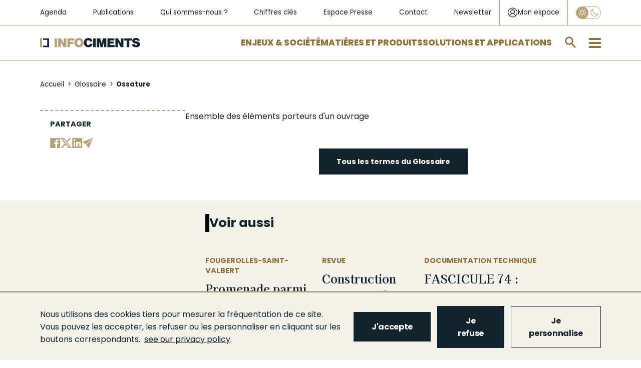

--- FILE ---
content_type: text/html; charset=UTF-8
request_url: https://www.infociments.fr/glossaire/ossature
body_size: 13994
content:
<!DOCTYPE html>
<html  lang="fr" dir="ltr" prefix="og: https://ogp.me/ns#">
  <head>
    <meta charset="utf-8" />
<noscript><style>form.antibot * :not(.antibot-message) { display: none !important; }</style>
</noscript><script async src="https://www.googletagmanager.com/gtag/js?id=UA-10357587-1"></script>
<script>window.dataLayer = window.dataLayer || [];function gtag(){dataLayer.push(arguments)};gtag("js", new Date());gtag("set", "developer_id.dMDhkMT", true);gtag("config", "UA-10357587-1", {"groups":"default","anonymize_ip":true,"page_placeholder":"PLACEHOLDER_page_path","allow_ad_personalization_signals":false});</script>
<meta name="description" content="Le sens précis du terme « Ossature », et des centaines d&#039;autres définitions sur les ciments et les bétons." />
<link rel="canonical" href="https://www.infociments.fr/glossaire/ossature" />
<meta name="original-source" content="https://www.infociments.fr/glossaire/ossature" />
<meta property="og:site_name" content="infociments.fr" />
<meta property="og:type" content="website" />
<meta property="og:url" content="https://www.infociments.fr/glossaire/ossature" />
<meta property="og:title" content="Ossature : définition - Glossaire Infociments" />
<meta property="og:description" content="Le sens précis du terme « Ossature », et des centaines d&#039;autres définitions sur les ciments et les bétons." />
<meta name="twitter:card" content="summary" />
<meta name="twitter:title" content="Ossature | Infociments" />
<meta name="Generator" content="Drupal 10 (https://www.drupal.org)" />
<meta name="MobileOptimized" content="width" />
<meta name="HandheldFriendly" content="true" />
<meta name="viewport" content="width=device-width, initial-scale=1.0" />
<link rel="icon" href="/sites/default/files/favicon_2.ico" type="image/vnd.microsoft.icon" />

    <title>Ossature : définition - Glossaire Infociments</title>
    <!-- Google Tag Manager -->
    <script>
      (function(w,d,s,l,i){w[l]=w[l]||[];w[l].push({'gtm.start':
      new Date().getTime(),event:'gtm.js'});var f=d.getElementsByTagName(s)[0],
      j=d.createElement(s),dl=l!='dataLayer'?'&l='+l:'';j.async=true;j.src=
      'https://www.googletagmanager.com/gtm.js?id='+i+dl;f.parentNode.insertBefore(j,f);
      })(window,document,'script','dataLayer','GTM-WKF2BHR');
    </script>
    <!-- End Google Tag Manager -->
        <link rel="stylesheet" media="all" href="/sites/default/files/css/css_8VfhM77LcOPucbcVC7SJ3McBuphUpAlzrrXzdGY4R8c.css?delta=0&amp;language=fr&amp;theme=infociments&amp;include=[base64]" />
<link rel="stylesheet" media="all" href="/modules/custom/lsac_tarteaucitron/tarteaucitronjs/css/tarteaucitron.css?t8jzg6" />
<link rel="stylesheet" media="all" href="/modules/custom/lsac_tarteaucitron/css/styles.css?t8jzg6" />
<link rel="stylesheet" media="all" href="/sites/default/files/css/css_KnJVW52GBR7TsVtjX-pg0LZG_NgbbYXUzvQka_Yx8J0.css?delta=3&amp;language=fr&amp;theme=infociments&amp;include=[base64]" />
<link rel="stylesheet" media="all" href="/sites/default/files/css/css_deA4CcKuShArV0I855_w3nKSwb-WBRnFXvK0ViJ0wtw.css?delta=4&amp;language=fr&amp;theme=infociments&amp;include=[base64]" />

    
    <!-- Matomo Tag Manager -->
    <script>
      var _mtm = window._mtm = window._mtm || [];
      _mtm.push({'mtm.startTime': (new Date().getTime()), 'event': 'mtm.Start'});
      var d=document, g=d.createElement('script'), s=d.getElementsByTagName('script')[0];
      g.async=true; g.src='https://cdn.matomo.cloud/sfic.matomo.cloud/container_tX6GKNCy.js'; s.parentNode.insertBefore(g,s);
    </script>
    <!-- End Matomo Tag Manager -->
  </head>
  <body class="path-taxonomy navbar-is-fixed-top has-glyphicons node-">
        <a href="#main-content" class="visually-hidden focusable skip-link">
      Aller au contenu principal
    </a>
    
      <div class="dialog-off-canvas-main-canvas" data-off-canvas-main-canvas>
    



          <div class="navbar navbar-default navbar-fixed-top" id="navbar" role="banner">
      <div class="navbar-header">
          <div class="region region-navigation">
    <section id="block-header-niveau-1" class="block block-blockgroup block-block-groupheader-niveau-1 clearfix">
  
    

      <section id="block-liensrapidessecondaires" class="block block-system block-system-menu-blockliens-rapides-secondaires clearfix">
      
      <ul class="menu menu--liens-rapides-secondaires nav">
                      <li class="first">
                                        <a href="/agenda" data-drupal-link-system-path="node/2584">Agenda</a>
              </li>
                      <li>
                                        <a href="/publications" data-drupal-link-system-path="node/1103">Publications</a>
              </li>
                      <li>
                                        <a href="/qui-sommes-nous" data-drupal-link-system-path="node/301">Qui sommes-nous ?</a>
              </li>
                      <li>
                                        <a href="/infociments-2025-lessentiel" data-drupal-link-system-path="node/123">Chiffres clés</a>
              </li>
                      <li>
                                        <a href="/espace-presse" data-drupal-link-system-path="espace-presse">Espace Presse</a>
              </li>
                      <li>
                                        <a href="/contactez-les-organisations-de-lindustrie-cimentiere" data-drupal-link-system-path="node/371">Contact</a>
              </li>
                      <li class="last">
                                        <a href="/newsletter-infociments" data-drupal-link-system-path="node/126">Newsletter</a>
              </li>
        </ul>
  

  </section>

<section id="block-connexionutilisateur" class="block block-mon-espace block-monespaceuserlogin clearfix">
  
    

      <div class="header-login">
  <div id="login-popup-btn">
    <a href="/user/login" class="login-link">
      <svg class="login-icon" width="21" height="21" viewBox="0 0 21 21" fill="none" xmlns="http://www.w3.org/2000/svg">
        <path d="M20.0615 10.49C20.0615 4.975 15.5815 0.5 10.0615 0.5C4.54152 0.5 0.0615234 4.975 0.0615234 10.49C0.0615234 13.5275 1.44152 16.265 3.60152 18.1025C3.62152 18.1225 3.64152 18.1225 3.64152 18.1425C3.82152 18.2825 4.00152 18.4225 4.20152 18.5625C4.30152 18.6225 4.38152 18.7013 4.48152 18.7812C6.13478 19.9003 8.08514 20.4989 10.0815 20.5C12.0779 20.4989 14.0283 19.9003 15.6815 18.7812C15.7815 18.7213 15.8615 18.6425 15.9615 18.5812C16.1415 18.4425 16.3415 18.3025 16.5215 18.1625C16.5415 18.1425 16.5615 18.1425 16.5615 18.1225C18.6815 16.2637 20.0615 13.5275 20.0615 10.49ZM10.0615 19.2412C8.18152 19.2412 6.46152 18.6413 5.04152 17.6425C5.06152 17.4825 5.10152 17.3237 5.14152 17.1637C5.26109 16.7303 5.43585 16.3139 5.66152 15.925C5.88152 15.545 6.14152 15.205 6.46152 14.905C6.76152 14.605 7.12152 14.3263 7.48152 14.1063C7.86152 13.8863 8.26152 13.7262 8.70152 13.6062C9.14509 13.4874 9.60232 13.4274 10.0615 13.4275C11.425 13.4172 12.7384 13.9402 13.7215 14.885C14.1815 15.345 14.5415 15.8846 14.8015 16.5037C14.9415 16.8638 15.0415 17.2433 15.1015 17.6425C13.6255 18.6802 11.8658 19.2384 10.0615 19.2412ZM7.00152 9.99125C6.82566 9.58766 6.73706 9.15147 6.74152 8.71125C6.74152 8.2725 6.82152 7.8325 7.00152 7.4325C7.18152 7.0325 7.42152 6.67375 7.72152 6.37375C8.02152 6.07375 8.38152 5.835 8.78152 5.655C9.18152 5.475 9.62152 5.395 10.0615 5.395C10.5215 5.395 10.9415 5.475 11.3415 5.655C11.7415 5.835 12.1015 6.075 12.4015 6.37375C12.7015 6.67375 12.9415 7.03375 13.1215 7.4325C13.3015 7.8325 13.3815 8.2725 13.3815 8.71125C13.3815 9.17125 13.3015 9.59125 13.1215 9.99C12.9488 10.3846 12.7047 10.744 12.4015 11.05C12.0954 11.3527 11.7361 11.5964 11.3415 11.7688C10.5149 12.1077 9.58812 12.1077 8.76152 11.7688C8.36699 11.5964 8.00764 11.3527 7.70152 11.05C7.39808 10.7483 7.15983 10.3888 7.00152 9.99125ZM16.2815 16.6238C16.2815 16.5837 16.2615 16.5638 16.2615 16.5238C16.0652 15.8979 15.7752 15.3053 15.4015 14.7663C15.0275 14.2232 14.5683 13.7441 14.0415 13.3475C13.6391 13.0447 13.2028 12.7896 12.7415 12.5875C12.9504 12.4478 13.1447 12.2874 13.3215 12.1087C13.6197 11.8144 13.8816 11.4854 14.1015 11.1287C14.546 10.4017 14.7749 9.56332 14.7615 8.71125C14.7681 8.08061 14.6456 7.4553 14.4015 6.87375C14.1609 6.31331 13.8146 5.80447 13.3815 5.375C12.948 4.95131 12.4393 4.61218 11.8815 4.375C11.2991 4.13107 10.6729 4.00898 10.0415 4.01625C9.41004 4.00937 8.78385 4.13189 8.20152 4.37625C7.63758 4.61054 7.12722 4.95716 6.70152 5.395C6.27563 5.82621 5.93619 6.33494 5.70152 6.89375C5.4575 7.4753 5.33499 8.10061 5.34152 8.73125C5.34152 9.17125 5.40152 9.59083 5.52152 9.99C5.64152 10.41 5.80152 10.79 6.02152 11.1488C6.22152 11.5087 6.50152 11.8288 6.80152 12.1288C6.98152 12.3088 7.18152 12.4683 7.40152 12.6075C6.93815 12.8138 6.5016 13.0757 6.10152 13.3875C5.58152 13.7875 5.12152 14.2662 4.74152 14.7863C4.36437 15.3233 4.07414 15.9164 3.88152 16.5438C3.86152 16.5837 3.86152 16.6238 3.86152 16.6437C2.28152 15.045 1.30152 12.8875 1.30152 10.49C1.30152 5.675 5.24152 1.73875 10.0615 1.73875C14.8815 1.73875 18.8215 5.675 18.8215 10.49C18.8189 12.7899 17.9057 14.9953 16.2815 16.6238Z" fill="#11242D"/>
      </svg>

      <span>Mon espace</span>
    </a>
  </div>
</div>

  </section>

<section class="eco-mode-switcher-form block block-eco-mode-switcher block-eco-mode-switcher-block clearfix" data-drupal-selector="eco-mode-switcher-form" id="block-eco-mode-switcher">
  
    

      <form action="/glossaire/ossature" method="post" id="eco-mode-switcher-form" accept-charset="UTF-8">
  <div class="form-item js-form-item form-type-checkbox js-form-type-checkbox form-item-eco-mode js-form-item-eco-mode form-no-label checkbox">
      <label for="edit-eco-mode" title="Activer le mode Eco" class="control-label"><input id="eco-mode-switcher" data-drupal-selector="edit-eco-mode" class="form-checkbox" type="checkbox" name="eco_mode" value="1" /><span class="checkmark"></span></label>
  
  
  

  
  
  </div>
<input autocomplete="off" data-drupal-selector="form-ahazzjqjfwpdrowv6pb95cjbzaqmlek-sykb5okww0w" type="hidden" name="form_build_id" value="form-ahAZzjQJFwPDroWV6pB95CjbZAQMlEK_sYkb5oKWW0w" /><input data-drupal-selector="edit-eco-mode-switcher-form" type="hidden" name="form_id" value="eco_mode_switcher_form" /><div data-drupal-selector="edit-actions" class="form-actions form-group js-form-wrapper form-wrapper" id="edit-actions--3"><button class="visually-hidden button js-form-submit form-submit btn-info btn" data-drupal-selector="edit-submit" type="submit" id="edit-submit--2" name="op" value="Appliquer">Appliquer</button></div>

</form>

  </section>


  </section>

<section id="block-header-niveau-2" class="block block-blockgroup block-block-groupheader-niveau-2 clearfix">
  
    

            <a class="logo navbar-btn pull-left" href="/" title="Accueil" rel="home">
      <img src="/sites/default/files/logo_2.png" alt="Accueil" />
    </a>
      <section id="block-liensrapides" class="block block-system block-system-menu-blockliens-rapides clearfix">
      
      <ul class="menu menu--liens-rapides nav">
                      <li class="first">
                                        <a href="/enjeux-societe" data-drupal-link-system-path="taxonomy/term/5">Enjeux &amp; Société</a>
              </li>
                      <li>
                                        <a href="/matieres-produits" data-drupal-link-system-path="taxonomy/term/15">Matières et Produits</a>
              </li>
                      <li class="last">
                                        <a href="/solutions-applications" data-drupal-link-system-path="taxonomy/term/11">Solutions et applications</a>
              </li>
        </ul>
  

  </section>

<section class="form-type-search form-search block block-algolia block-aloglia-search-block clearfix" data-drupal-selector="algolia-search-form" id="block-algoliasearchblock">
  
    

      <div class="block-search"><div class="form-type-search"><form data-action="/glossaire/ossature" class="antibot" action="/antibot" method="post" id="algolia-search-form" accept-charset="UTF-8">
  <noscript>
  <div class="antibot-no-js antibot-message antibot-message-warning">You must have JavaScript enabled to use this form.</div>
</noscript>
<div class="form-item js-form-item form-type-textfield js-form-type-textfield form-item-q js-form-item-q form-no-label form-group">
      <label for="edit-q" class="control-label sr-only">Rechercher sur infociments.fr</label>
  
  
  <input class="form-search form-text form-control" placeholder="Rechercher sur infociments.fr" data-drupal-selector="edit-q" type="text" id="edit-q" name="q" value="" size="60" maxlength="128" />

  
  
  </div>
<div class="input-group-btn"><button role="button" aria-label="search" data-drupal-selector="edit-submit" class="button js-form-submit form-submit btn-default btn" type="submit" id="edit-submit--2" name="op" value=""></button></div><input autocomplete="off" data-drupal-selector="form-vdgwdpsdhml2opkxqqwpfyuzdbddqpeqa-z2-dz0ces" type="hidden" name="form_build_id" value="form-VdgWdPsdHML2oPKxqqWpFYUZDbDdQpEqa-Z2-DZ0CEs" /><input data-drupal-selector="edit-algolia-search-form" type="hidden" name="form_id" value="algolia_search_form" /><input data-drupal-selector="edit-antibot-key" type="hidden" name="antibot_key" value="" />
</form>
</div></div>
  </section>

<section id="block-burgermenublock" class="block block-block-content block-block-content2b6dfc4f-e6fd-43c6-a60a-e8159611f311 clearfix">
  
    

      
      <div class="field field--name-field-level-links-columns field--type-entity-reference-revisions field--label-hidden field--items">
                <div class="paragraph paragraph--type--colonne-burger-menu paragraph--view-mode--default">
          
            <div class="field field--name-field-lien-de-niveau-1 field--type-link field--label-hidden field--item"><a href="/enjeux-societe">Enjeux et Société</a></div>
      
      <div class="field field--name-field-liens-de-niveau-2-3 field--type-entity-reference-revisions field--label-hidden field--items">
                <div class="paragraph paragraph--type--burger-menu-niveau-2 paragraph--view-mode--default">
          
            <div class="field field--name-field-lien-de-niveau-2 field--type-link field--label-hidden field--item"><a href="/reduire-les-emissions-de-co2">Décarbonation</a></div>
      
      <div class="field field--name-field-hashtags-line-1 field--type-link field--label-hidden field--items">
              <a href="/matieres-produits/feuille-de-route-de-decarbonation">#FDRCiment</a>
              <a href="/batiment/les-leviers-de-decarbonation-du-beton">#DécarbonationBéton</a>
              <a href="/reduire-les-emissions-de-co2/capturer-et-valoriser-le-co2-ccu-des-technologies-pour-lutter-contre-le-rechauffement-climatique">#CCS-CCU</a>
          </div>
  
      <div class="field field--name-field-liens-de-niveau-3 field--type-link field--label-hidden field--items">
              <a href="/reduire-les-emissions-de-co2/la-reduction-des-emissions-de-co2-une-priorite-reaffirmee-pour-lindustrie-cimentiere">Réduction des émissions de CO2 </a>
              <a href="/reduire-les-emissions-de-co2/stocker-du-co2-avec-les-granulats-de-beton-recycle-le-projet-fastcarb">FastCarb</a>
              <a href="/favoriser-leconomie-circulaire/recyclage-et-valorisations-leviers-du-changement">Recyclage et valorisations</a>
              <a href="/favoriser-leconomie-circulaire/investir-dans-la-valorisation-energetique-martres-tolosane">Investir dans la valorisation énergétique</a>
          </div>
  
      </div>

                <div class="paragraph paragraph--type--burger-menu-niveau-2 paragraph--view-mode--default">
          
            <div class="field field--name-field-lien-de-niveau-2 field--type-link field--label-hidden field--item"><a href="/favoriser-leconomie-circulaire">Économie circulaire</a></div>
      
      <div class="field field--name-field-hashtags-line-1 field--type-link field--label-hidden field--items">
              <a href="/favoriser-leconomie-circulaire/valorisation-matiere-et-efficacite-energetique">#DoubleValorisation</a>
              <a href="/favoriser-leconomie-circulaire/le-beton-un-materiau-recyclable-et-recycle">#Recyclage</a>
              <a href="/favoriser-leconomie-circulaire/les-dechets-de-chantier-une-matiere-premiere-de-choix">#DéchetsDeChantier</a>
          </div>
  
      <div class="field field--name-field-hashtags-line-2 field--type-link field--label-hidden field--items">
              <a href="/favoriser-leconomie-circulaire/un-green-deal-pour-recycler-plus-de-dechets-de-bois-en-cimenterie">#GreenDeal</a>
              <a href="/enjeux-societe/infrastructures-retraiter-les-chaussees-en-place">#Infrastructures</a>
              <a href="/reduire-les-emissions-de-co2/le-projet-national-recybeton-livre-ses-recommandations-pour-le-recyclage-du-beton-dans-le-beton">#ProjetNationalRecybeton</a>
          </div>
  
      <div class="field field--name-field-liens-de-niveau-3 field--type-link field--label-hidden field--items">
              <a href="/favoriser-leconomie-circulaire/durabilite-des-produits-de-lindustrie-cimentiere">Durabilité des ouvrages</a>
              <a href="/favoriser-leconomie-circulaire/lindustrie-cimentiere-valorise-les-terres-depolluees">Valorisation des terres dépolluées</a>
              <a href="/favoriser-leconomie-circulaire/les-dechets-de-chantier-une-matiere-premiere-de-choix">Les déchets de chantier</a>
          </div>
  
      </div>

                <div class="paragraph paragraph--type--burger-menu-niveau-2 paragraph--view-mode--default">
          
            <div class="field field--name-field-lien-de-niveau-2 field--type-link field--label-hidden field--item"><a href="/preserver-la-sante-et-la-securite">Santé et sécurité</a></div>
      
      <div class="field field--name-field-hashtags-line-1 field--type-link field--label-hidden field--items">
              <a href="/preserver-la-sante-et-la-securite/sante-et-securite-en-cimenterie">#SécuritéEnCimenterie</a>
              <a href="/preserver-la-sante-et-la-securite/sante-des-utilisateurs-de-ciment">#Prévention</a>
              <a href="/preserver-la-sante-et-la-securite/qualite-de-lair-interieur">#AirIntérieur</a>
          </div>
  
      <div class="field field--name-field-liens-de-niveau-3 field--type-link field--label-hidden field--items">
              <a href="/preserver-la-sante-et-la-securite/sante-des-utilisateurs-de-ciment">Santé des utilisateurs de ciment</a>
              <a href="/preserver-la-sante-et-la-securite/la-qualite-environnementale-du-bati-qeb">La Qualité Environnementale du Bâti (QEB)</a>
              <a href="/preserver-la-sante-et-la-securite/beton-latout-de-la-resilience">Béton : l&#039;atout de la résilience</a>
          </div>
  
      </div>

                <div class="paragraph paragraph--type--burger-menu-niveau-2 paragraph--view-mode--default">
          
            <div class="field field--name-field-lien-de-niveau-2 field--type-link field--label-hidden field--item"><a href="/villes-et-territoires">Villes et territoires</a></div>
      
      <div class="field field--name-field-hashtags-line-1 field--type-link field--label-hidden field--items">
              <a href="/biodiversite">#Biodiversité</a>
              <a href="/maisons-individuelles/le-renouveau-des-toitures-terrasses-perspectives-pour-la-ville-de-demain">#Végétalisation</a>
              <a href="/maitrise-des-ilots-de-chaleur-urbains-les-solutions-beton">#IlôtDeFraicheur</a>
          </div>
  
      <div class="field field--name-field-hashtags-line-2 field--type-link field--label-hidden field--items">
              <a href="/developpement-economique">#DéveloppementÉconomique</a>
              <a href="/villes-et-territoires/incity-au-coeur-de-lyon">#IncityLyon</a>
              <a href="/villes-et-territoires/le-projet-gangnam">#ProjetGangnam</a>
          </div>
  
      <div class="field field--name-field-liens-de-niveau-3 field--type-link field--label-hidden field--items">
              <a href="/villes-et-territoires/reconvertir-un-ancien-batiment-ou-deconstruire-et-reconstruire-en-neuf">Reconvertir, déconstruire, reconstruire ?</a>
              <a href="/villes-et-territoires/repondre-aux-enjeux-du-logement-construire-en-raisonnant-usage">Répondre aux enjeux du logement </a>
              <a href="/villes-et-territoires/le-beton-des-villes-qui-font-rever">Le béton des villes qui font rêver</a>
          </div>
  
      </div>

                <div class="paragraph paragraph--type--burger-menu-niveau-2 paragraph--view-mode--default">
          
            <div class="field field--name-field-lien-de-niveau-2 field--type-link field--label-hidden field--item"><a href="/cementlab">Innovations et CementLAB</a></div>
      
      </div>

          </div>
  
      </div>

                <div class="paragraph paragraph--type--colonne-burger-menu paragraph--view-mode--default">
          
            <div class="field field--name-field-lien-de-niveau-1 field--type-link field--label-hidden field--item"><a href="/matieres-produits">Matières et Produits</a></div>
      
      <div class="field field--name-field-liens-de-niveau-2-3 field--type-entity-reference-revisions field--label-hidden field--items">
                <div class="paragraph paragraph--type--burger-menu-niveau-2 paragraph--view-mode--default">
          
            <div class="field field--name-field-lien-de-niveau-2 field--type-link field--label-hidden field--item"><a href="/ciments">Ciments</a></div>
      
      <div class="field field--name-field-hashtags-line-1 field--type-link field--label-hidden field--items">
              <a href="/ciments/types-et-composition">#Composition</a>
              <a href="/ciments/les-ciments-bas-carbone">#CimentsBasCarbone</a>
              <a href="/ciments/declarations-environnementales-produit-dep-ciments-telecharger">#DEPCiments</a>
          </div>
  
      <div class="field field--name-field-hashtags-line-2 field--type-link field--label-hidden field--items">
              <a href="/ciments/ciment-normalisation-et-qualite-produit">#Normalisation</a>
          </div>
  
      <div class="field field--name-field-liens-de-niveau-3 field--type-link field--label-hidden field--items">
              <a href="/ciments/histoire-du-ciment">Histoire</a>
              <a href="/ciments/caracteristiques-et-emplois">Caractéristiques et emplois</a>
              <a href="/ciments/qualite-environnementale-et-sanitaire">Qualité environnementale et sanitaire</a>
          </div>
  
      </div>

                <div class="paragraph paragraph--type--burger-menu-niveau-2 paragraph--view-mode--default">
          
            <div class="field field--name-field-lien-de-niveau-2 field--type-link field--label-hidden field--item"><a href="/betons">Bétons</a></div>
      
      <div class="field field--name-field-hashtags-line-1 field--type-link field--label-hidden field--items">
              <a href="/betons/dimensionnement-0">#Dimensionnement</a>
              <a href="/betons/performances">#Performances</a>
              <a href="/betons/le-beton-bas-carbone">#BétonsBasCarbone</a>
          </div>
  
      <div class="field field--name-field-hashtags-line-2 field--type-link field--label-hidden field--items">
              <a href="/betons/bfup">#BFUP</a>
              <a href="/betons/durabilite">#Durabilité</a>
              <a href="/betons/esthetique">#Esthétique</a>
          </div>
  
      <div class="field field--name-field-liens-de-niveau-3 field--type-link field--label-hidden field--items">
              <a href="/betons/histoire-du-beton">Histoire</a>
              <a href="/betons/constituants">Constituants</a>
              <a href="/betons/mise-en-oeuvre">Mise en œuvre</a>
              <a href="/types-de-beton">Types de bétons</a>
              <a href="/betons/contexte-normatif">Contexte normatif</a>
              <a href="/betons/fabrication-et-transport">Fabrication et transport</a>
              <a href="/betons/qualite-environnementale-et-sanitaire">Qualité environnementale et sanitaire</a>
              <a href="/betons/limpression-3d-du-beton-comment-ca-marche">L’impression 3D du béton</a>
              <a href="/betons/carbonatation-et-piegeage-du-co2">Carbonatation et piégeage du CO2</a>
              <a href="/betons/la-norme-beton">Norme  NF EN 206</a>
          </div>
  
      </div>

                <div class="paragraph paragraph--type--burger-menu-niveau-2 paragraph--view-mode--default">
          
            <div class="field field--name-field-lien-de-niveau-2 field--type-link field--label-hidden field--item"><a href="/liants-hydrauliques-routiers">Liants hydrauliques routiers</a></div>
      
      <div class="field field--name-field-hashtags-line-1 field--type-link field--label-hidden field--items">
              <a href="/liants-hydrauliques-routiers/liants-hydrauliques-routiers-fabrication">#Fabrication</a>
              <a href="/liants-hydrauliques-routiers/liants-hydrauliques-routiers-principales-caracteristiques-prise-et-durcissement">#Caractéristiques</a>
              <a href="/liants-hydrauliques-routiers/domaines-demploi-des-liants-hydrauliques-routiers">#DomainesDEmploi</a>
          </div>
  
      <div class="field field--name-field-liens-de-niveau-3 field--type-link field--label-hidden field--items">
              <a href="/liants-hydrauliques-routiers/liants-hydrauliques-routiers-generalites">Généralités</a>
              <a href="/liants-hydrauliques-routiers/liants-hydrauliques-routiers-une-gamme-de-produits">Gamme de produits</a>
          </div>
  
      </div>

                <div class="paragraph paragraph--type--burger-menu-niveau-2 paragraph--view-mode--default">
          
            <div class="field field--name-field-lien-de-niveau-2 field--type-link field--label-hidden field--item"><a href="https://www.infociments.fr/matieres-produits/chaux-hydraulique-naturelle-et-ses-applications-un-guide-technique-atilh-ffb-durable-de-la-biodiversite">Chaux</a></div>
      
      </div>

          </div>
  
      </div>

                <div class="paragraph paragraph--type--colonne-burger-menu paragraph--view-mode--default">
          
            <div class="field field--name-field-lien-de-niveau-1 field--type-link field--label-hidden field--item"><a href="/solutions-applications">Solutions &amp; Applications</a></div>
      
      <div class="field field--name-field-liens-de-niveau-2-3 field--type-entity-reference-revisions field--label-hidden field--items">
                <div class="paragraph paragraph--type--burger-menu-niveau-2 paragraph--view-mode--default">
          
            <div class="field field--name-field-lien-de-niveau-2 field--type-link field--label-hidden field--item"><a href="/batiment">Bâtiment</a></div>
      
      <div class="field field--name-field-hashtags-line-1 field--type-link field--label-hidden field--items">
              <a href="/decarbonation-de-la-construction-beton-re-2020">#RE2020</a>
              <a href="/reduire-les-emissions-de-co2/guide-environnemental-du-gros-oeuvre-gego">#GEGO</a>
              <a href="/batiment/normes-et-fascicules">#NormesEtFascicules</a>
          </div>
  
      <div class="field field--name-field-liens-de-niveau-3 field--type-link field--label-hidden field--items">
              <a href="/logements-collectifs">Logements collectifs</a>
              <a href="/maisons-individuelles">Maisons individuelles</a>
              <a href="/bureaux">Bureaux</a>
              <a href="/equipements-publics">Équipements publics</a>
              <a href="/batiments-industriels-et-logistiques">Bâtiments industriels et logistiques</a>
              <a href="/batiments-agricoles">Bâtiments agricoles</a>
              <a href="/amenagements-interieurs">Aménagements intérieurs</a>
              <a href="/amenagements-exterieurs">Aménagements extérieurs</a>
          </div>
  
      </div>

                <div class="paragraph paragraph--type--burger-menu-niveau-2 paragraph--view-mode--default">
          
            <div class="field field--name-field-lien-de-niveau-2 field--type-link field--label-hidden field--item"><a href="/genie-civil">Génie civil</a></div>
      
      <div class="field field--name-field-hashtags-line-1 field--type-link field--label-hidden field--items">
              <a href="/genie-civil/normes-et-fascicules">#NormesEtFascicules</a>
              <a href="/genie-civil/reparation-des-ouvrages">#Réparation</a>
              <a href="/genie-civil/analyse-du-cycle-de-vie">#ACV</a>
          </div>
  
      <div class="field field--name-field-liens-de-niveau-3 field--type-link field--label-hidden field--items">
              <a href="/ponts-et-passerelles">Ponts et passerelles</a>
              <a href="/assainissement-et-gestion-de-leau">Assainissement et gestion de l&#039;eau</a>
              <a href="/fondations-speciales">Fondations spéciales</a>
              <a href="/espaces-souterrains">Espaces souterrains</a>
              <a href="/travaux-maritimes-fluviaux">Travaux maritimes et fluviaux</a>
              <a href="/ouvrages-au-service-de-la-biodiversite">Ouvrages au service de la biodiversité</a>
              <a href="/ouvrages-au-service-des-energies-renouvelables">Ouvrages au service des énergies renouvelables</a>
              <a href="/autres-ouvrages-de-genie-civil">Autres ouvrages de Génie Civil</a>
          </div>
  
      </div>

                <div class="paragraph paragraph--type--burger-menu-niveau-2 paragraph--view-mode--default">
          
            <div class="field field--name-field-lien-de-niveau-2 field--type-link field--label-hidden field--item"><a href="/route">Route</a></div>
      
      <div class="field field--name-field-hashtags-line-1 field--type-link field--label-hidden field--items">
              <a href="/calculateur-perceval">#Perceval</a>
              <a href="/routes-et-autoroutes">#RoutesEtAutoroutes</a>
              <a href="/amenagements-urbains">#AménagementsUrbains</a>
          </div>
  
      <div class="field field--name-field-hashtags-line-2 field--type-link field--label-hidden field--items">
              <a href="/infrastructures-speciales">#InfrastructuresSpéciales</a>
              <a href="/traitement-des-sols">#TraitementDesSols</a>
              <a href="https://www.infociments.fr/evenement/les-journees-techniques-liants-hydrauliques-routiers">#JournéesRTA</a>
          </div>
  
      <div class="field field--name-field-liens-de-niveau-3 field--type-link field--label-hidden field--items">
              <a href="/plateformes-de-transport-collectif-en-site-propre">Plateformes de transport collectif en site propre</a>
              <a href="/retraitement-des-chaussees">Retraitement des chaussées</a>
              <a href="/route/conception-et-dimensionnement-des-voiries-et-amenagements-urbains-en-beton">Conception et dimensionnement des voiries</a>
          </div>
  
      </div>

          </div>
  
      </div>

                <div class="paragraph paragraph--type--colonne-burger-menu paragraph--view-mode--default">
          
            <div class="field field--name-field-lien-de-niveau-1 field--type-link field--label-hidden field--item"><a href="/publications">Publications</a></div>
      
      <div class="field field--name-field-liens-de-niveau-2-3 field--type-entity-reference-revisions field--label-hidden field--items">
                <div class="paragraph paragraph--type--burger-menu-niveau-2 paragraph--view-mode--default">
          
            <div class="field field--name-field-lien-de-niveau-2 field--type-link field--label-hidden field--item"><a href="/publications/construction-moderne">Construction Moderne</a></div>
      
      </div>

                <div class="paragraph paragraph--type--burger-menu-niveau-2 paragraph--view-mode--default">
          
            <div class="field field--name-field-lien-de-niveau-2 field--type-link field--label-hidden field--item"><a href="/publications/routes">Routes info</a></div>
      
      </div>

                <div class="paragraph paragraph--type--burger-menu-niveau-2 paragraph--view-mode--default">
          
            <div class="field field--name-field-lien-de-niveau-2 field--type-link field--label-hidden field--item"><a href="/publications/solutions-beton">Solutions Béton</a></div>
      
      </div>

                <div class="paragraph paragraph--type--burger-menu-niveau-2 paragraph--view-mode--default">
          
            <div class="field field--name-field-lien-de-niveau-2 field--type-link field--label-hidden field--item"><a href="/publications/collection-technique">Collection technique</a></div>
      
      </div>

          </div>
  
      </div>

          </div>
  
      <div class="field field--name-field-static-link-columns field--type-entity-reference-revisions field--label-hidden field--items">
                <div class="paragraph paragraph--type--colonne-burger-menu-statique paragraph--view-mode--default">
          
      <div class="field field--name-field-liens field--type-entity-reference-revisions field--label-hidden field--items">
                <div class="paragraph paragraph--type--cta paragraph--view-mode--default">
          
            <div class="field field--name-field-lien-cta field--type-link field--label-hidden field--item"><a href="/espace-presse" target="_self">Espace presse</a></div>
      
      </div>

                <div class="paragraph paragraph--type--cta paragraph--view-mode--default">
          
            <div class="field field--name-field-lien-cta field--type-link field--label-hidden field--item"><a href="/cementlab" target="_self">CementLAB</a></div>
      
      </div>

                <div class="paragraph paragraph--type--cta paragraph--view-mode--default">
          
            <div class="field field--name-field-lien-cta field--type-link field--label-hidden field--item"><a href="/chiffres-cles" target="_self">Chiffres clés</a></div>
      
      </div>

          </div>
  
      </div>

                <div class="paragraph paragraph--type--colonne-burger-menu-statique paragraph--view-mode--default">
          
      <div class="field field--name-field-liens field--type-entity-reference-revisions field--label-hidden field--items">
                <div class="paragraph paragraph--type--cta paragraph--view-mode--default">
          
            <div class="field field--name-field-lien-cta field--type-link field--label-hidden field--item"><a href="/actualites" target="_self">Actualités</a></div>
      
      </div>

                <div class="paragraph paragraph--type--cta paragraph--view-mode--default">
          
            <div class="field field--name-field-lien-cta field--type-link field--label-hidden field--item"><a href="/agenda" target="_self">Agenda</a></div>
      
      </div>

                <div class="paragraph paragraph--type--cta paragraph--view-mode--default">
          
            <div class="field field--name-field-lien-cta field--type-link field--label-hidden field--item"><a href="/glossaire" target="_self">Glossaire</a></div>
      
      </div>

          </div>
  
      </div>

                <div class="paragraph paragraph--type--colonne-burger-menu-statique paragraph--view-mode--default">
          
      <div class="field field--name-field-liens field--type-entity-reference-revisions field--label-hidden field--items">
                <div class="paragraph paragraph--type--cta paragraph--view-mode--default">
          
            <div class="field field--name-field-lien-cta field--type-link field--label-hidden field--item"><a href="/qui-sommes-nous" target="_self">Qui sommes-nous ?</a></div>
      
      </div>

                <div class="paragraph paragraph--type--cta paragraph--view-mode--default">
          
            <div class="field field--name-field-lien-cta field--type-link field--label-hidden field--item"><a href="/contactez-les-organisations-de-lindustrie-cimentiere" target="_self">Contact</a></div>
      
      </div>

                <div class="paragraph paragraph--type--cta paragraph--view-mode--default">
          
            <div class="field field--name-field-lien-cta field--type-link field--label-hidden field--item"><a href="/liens-utiles" target="_self">Sites partenaires</a></div>
      
      </div>

          </div>
  
      </div>

                <div class="paragraph paragraph--type--colonne-burger-menu-statique paragraph--view-mode--default">
          
      <div class="field field--name-field-liens field--type-entity-reference-revisions field--label-hidden field--items">
                <div class="paragraph paragraph--type--cta paragraph--view-mode--default">
          
            <div class="field field--name-field-lien-cta field--type-link field--label-hidden field--item"><a href="/newsletter-infociments" target="_self">Newsletter</a></div>
      
      </div>

              
<div class="paragraph paragraph--type--lien-reseau-social paragraph--view-mode--default">
    <a href="https://twitter.com/Cim_Beton" target="_blank" class="Twitter">
      <img loading="lazy" src="/sites/default/files/logo-reseaux/new-x-logo-footer.png" width="45" height="40" alt="X" class="img-responsive" />


  </a>
  </div>
              
<div class="paragraph paragraph--type--lien-reseau-social paragraph--view-mode--default">
    <a href="https://www.linkedin.com/company/10124535/" target="_blank" class="Linkedin">
      <img loading="lazy" src="/sites/default/files/logo-reseaux/new-linkedin-logo-footer.png" width="41" height="40" alt="Linkedin" class="img-responsive" />


  </a>
  </div>
              
<div class="paragraph paragraph--type--lien-reseau-social paragraph--view-mode--default">
    <a href="https://www.youtube.com/channel/UCM9rSItvGpvaYae_6vUG-Qg" target="_blank" class="YouTube">
      <img loading="lazy" src="/sites/default/files/logo-reseaux/new-youtube-logo-footer.png" width="58" height="40" alt="YouTube" class="img-responsive" />


  </a>
  </div>
          </div>
  
      </div>

          </div>
  
  </section>


  </section>


  </div>

        <div id="btn-menu-trigger">
          <div class="burger">
            <span></span>
            <span></span>
            <span></span>
          </div>
        </div>
      </div>
    </div>
  

      <header role="banner">
      <div class="container">
        
  <div class="region region-header">
        <div class="wrapper">
    <div class="container">
      <div class="content">
        <ol class="breadcrumb">
                      <li >
                              <a href="/">Accueil</a>
                          </li>
                      <li >
                              <a href="/glossaire">Glossaire</a>
                          </li>
                      <li  class="active">
                              Ossature
                          </li>
                  </ol>
      </div>
    </div>
  </div>


  </div>

      </div>
    </header>
  
  <section role="main" class="main-container js-quickedit-main-content">
            <div>
                                      <div class="highlighted">  <div class="region region-highlighted">
    <div data-drupal-messages-fallback class="hidden"></div>

  </div>
</div>
                                                        
                                                                  <a id="main-content"></a>
              <div class="region region-content">
      <div>
  <h1 class="visually-hidden">Ossature</h1>
  <div class="wrapper term-glossaire">
    <div class="container">
            <div class="sidebar">
                        <div class="share">
  <p>PARTAGER</p>
  <ul>
    <li>
      <a onclick="ga('send', 'event', 'Partage', 'click', 'Réseaux Sociaux', 'Facebook');" href="https://www.facebook.com/sharer/sharer.php?u=https://www.infociments.fr/glossaire/ossature" target="_blank" class="share-btn share-fb" rel="nofollow" aria-label="Partager sur Facebook" title="Partager sur Facebook">
        <img src="/themes/custom/infociments/images/icon-facebook.svg"/ alt="Partager sur Facebook">
      </a>
    </li>
    <li>
      <a onclick="ga('send', 'event', 'Partage', 'click', 'Réseaux Sociaux', 'Twitter');" href="https://twitter.com/intent/tweet/?url=https://www.infociments.fr/glossaire/ossature&text=" target="_blank" class="share-btn share-twit" rel="nofollow" aria-label="Partager sur Twitter" title="Partager sur Twitter">
        <img src="/themes/custom/infociments/images/icon-twitter.svg"/ alt="Partager sur Twitter">
      </a>
    </li>
    <li>
      <a onclick="ga('send', 'event', 'Partage', 'click', 'Réseaux Sociaux', 'Linkedin');" href="http://www.linkedin.com/shareArticle?mini=true&url=https://www.infociments.fr/glossaire/ossature" target="_blank" class="share-btn share-lkdn" rel="nofollow" aria-label="Partager sur Linkedin" title="Partager sur Linkedin">
        <img src="/themes/custom/infociments/images/icon-linkedin.svg"/ alt="Partager sur Linkedin">
      </a>
    </li>
    <li>
      <a onclick="ga('send', 'event', 'Partage', 'click', 'Réseaux Sociaux', 'Email');" href="mailto:?body=https://www.infociments.fr/glossaire/ossature" target="_blank" class="share-btn share-mail" rel="nofollow" aria-label="Partager par email" title="Partager par email">
        <img src="/themes/custom/infociments/images/icon-mail-share.svg"/ alt="Partager par email">
      </a>
    </li>
  </ul>
</div>

      </div>

      <div class="content" id="#article-content-scroll">

				
            <div class="field field--name-description field--type-text-long field--label-hidden field--item">Ensemble des éléments porteurs d'un ouvrage</div>
      

        <a class="btn" href="/glossaire" title="Tous les termes du Glossaire">
          Tous les termes du Glossaire
        </a>

      </div>

    </div>

  </div>
</div>



<section class="views-element-container block block-views block-views-blockarticles-similaires-block-2 clearfix" id="block-views-block-articles-similaires-block-2">
  
      <h2 class="block-title">Voir aussi</h2>
    

      <div class="form-group"><div class="container view view-articles-similaires view-id-articles_similaires view-display-id-block_2 js-view-dom-id-5a318a66b771f22b767472bdb856f386432d36e59f92ff9b6fbda7dc10f314fe">
  
    
      
      <div class="view-content">
      <div>
  
  <ul class="row">

          <li class="col-xs-12 col-sm-4 view-element">

<article data-history-node-id="2613" class="article teaser clearfix">
  <div class="content">
    <div class="condiational-positionning">
      
                  <div class="field field--name-field-rubrique field--type-string field--label-hidden field--item">Fougerolles-Saint-Valbert</div>
            
    </div>
    <div class="trim-this">
      
                        <h3>
            <a href="/promenade-parmi-paysage-et-batiments-a-fougerolles-saint-valbert" rel="bookmark">
<span>Promenade parmi paysage et bâtiments à Fougerolles-Saint-Valbert</span>
</a>
          </h3>
                    
    </div>
  </div>
</article></li>
          <li class="col-xs-12 col-sm-4 view-element">

<article data-history-node-id="1031" class="article teaser clearfix">
  <div class="content">
    <div class="condiational-positionning">
      
                  <div class="field field--name-field-rubrique field--type-string field--label-hidden field--item">REVUE</div>
            
    </div>
    <div class="trim-this">
      
                        <h3>
            <a href="/batiment/construction-moderne-ndeg136" rel="bookmark">
<span>Construction Moderne n°136</span>
</a>
          </h3>
                    
    </div>
  </div>
</article></li>
          <li class="col-xs-12 col-sm-4 view-element">

<article data-history-node-id="1627" class="article teaser clearfix">
  <div class="content">
    <div class="condiational-positionning">
      
                  <div class="field field--name-field-rubrique field--type-string field--label-hidden field--item">Documentation technique</div>
            
    </div>
    <div class="trim-this">
      
                        <h3>
            <a href="/genie-civil/fascicule-74-construction-des-reservoirs-en-beton-et-rehabilitation-des-reservoirs-en-beton-ou-en-maconnerie" rel="bookmark">
<span>FASCICULE 74 : Construction des réservoirs en béton et réhabilitation des réservoirs en béton ou en maçonnerie</span>
</a>
          </h3>
                    
    </div>
  </div>
</article></li>
    
  </ul>

</div>

    </div>
  
          </div>
</div>

  </section>


  </div>

                        </div>
  </section>


      <footer class="footer" role="contentinfo">
      <div class="wrapper">
        <div class="container">
          <div class="content">
              <div class="region region-footer">
    <section class="random-footers-block block block-random-footers block-random-footers-block clearfix" id="block-randomfootersblock">

  <div class="row" id="block-jecreemonespace">

    <div class="footer-main-content">
      <div class="footer-flex-container">
        <div class="picto">
          
            <div class="field field--name-field-picto-bloc-inscription field--type-image field--label-hidden field--item">  <img loading="lazy" src="/sites/default/files/pictos-inscription/2024-09/picto_block_footer_newsletter.png" width="290" height="316" alt="Abonnez-vous à notre Newsletter" class="img-responsive" />

</div>
      
        </div>
        
        <h2 class="block-title style-h1">Abonnez-vous à notre <b>newsletter</b></h2>
        
      </div>

      
            <div class="field field--name-body field--type-text-with-summary field--label-hidden field--item"><p>Recevez tous les mois ce qui fait l'actualité : documentations techniques, réalisations et chantiers, publications, évènements...</p></div>
      
      
            <div class="field field--name-field-lien-inscription field--type-text-long field--label-hidden field--item"><p>Vous avez déjà un compte sur infociments ?<br><a href="/">Connectez-vous</a></p></div>
      

    </div>

    <div class="footer-form-content">
      
            <div class="field field--name-field-formulaire field--type-webform field--label-hidden field--item"><span id="webform-submission-inscription-footer-newsletter-block-content-14-form-ajax-content"></span><div id="webform-submission-inscription-footer-newsletter-block-content-14-form-ajax" class="webform-ajax-form-wrapper" data-effect="fade" data-progress-type="throbber"><form class="webform-submission-form webform-submission-add-form webform-submission-inscription-footer-newsletter-form webform-submission-inscription-footer-newsletter-add-form webform-submission-inscription-footer-newsletter-block_content-14-form webform-submission-inscription-footer-newsletter-block_content-14-add-form webform-submission-inscription-footer-newsletter-block-content-14-add-form js-webform-details-toggle webform-details-toggle antibot" data-drupal-selector="webform-submission-inscription-footer-newsletter-block-content-14-add-form" data-action="/glossaire/ossature" action="/antibot" method="post" id="webform-submission-inscription-footer-newsletter-block-content-14-add-form" accept-charset="UTF-8">
  
  <noscript>
  <div class="antibot-no-js antibot-message antibot-message-warning">You must have JavaScript enabled to use this form.</div>
</noscript>
<div id="edit-intro" class="form-item js-form-item form-type-webform-markup js-form-type-webform-markup form-item-intro js-form-item-intro form-no-label form-group">
  
  
  <p>Créer un compte<br>et s’inscrire à la newsletter d’infociments</p>

  
  
  </div>
<div class="form-item js-form-item form-type-email js-form-type-email form-item-mon-adresse-mail js-form-item-mon-adresse-mail form-no-label form-group">
      <label for="edit-mon-adresse-mail" class="control-label sr-only js-form-required form-required">Mon adresse mail</label>
  
  
  <input data-drupal-selector="edit-mon-adresse-mail" class="form-email required form-control" type="email" id="edit-mon-adresse-mail" name="mon_adresse_mail" value="" size="60" maxlength="254" placeholder="Adresse email*" required="required" aria-required="true" />

  
  
  </div>
<input data-drupal-selector="edit-ancre" type="hidden" name="ancre" value="mes-abonnements" /><div class="form-item js-form-item form-type-checkbox js-form-type-checkbox form-item-j-accepte-les-conditions-generales-d-utilisation js-form-item-j-accepte-les-conditions-generales-d-utilisation checkbox">
  
  
  

      <label for="edit-j-accepte-les-conditions-generales-d-utilisation" class="control-label option js-form-required form-required"><input data-drupal-selector="edit-j-accepte-les-conditions-generales-d-utilisation" class="form-checkbox required" type="checkbox" id="edit-j-accepte-les-conditions-generales-d-utilisation" name="j_accepte_les_conditions_generales_d_utilisation" value="1" required="required" aria-required="true" /><span class="checkmark"></span>J'accepte les <a href="/mentions-legales" target="blank">conditions générales d'utilisation</a></label>
  
  
  </div>
<div data-drupal-selector="edit-actions" class="form-actions webform-actions form-group js-form-wrapper form-wrapper" id="edit-actions"><button class="webform-button--submit button button--primary js-form-submit form-submit btn-primary btn" data-drupal-selector="edit-actions-submit" data-disable-refocus="true" type="submit" id="edit-actions-submit" name="op" value="Je m&#039;abonne">Je m&#039;abonne</button>
</div>
<input autocomplete="off" data-drupal-selector="form-sj8fbppozkpwa9-px0qrfobgpr8fyplzzvxdtlhnvhe" type="hidden" name="form_build_id" value="form-SJ8fbPPOZkPwa9-px0QRFoBGPr8FyPLZZVXDTlhnvhE" /><input data-drupal-selector="edit-webform-submission-inscription-footer-newsletter-block-content-14-add-form" type="hidden" name="form_id" value="webform_submission_inscription_footer_newsletter_block_content_14_add_form" /><input data-drupal-selector="edit-antibot-key" type="hidden" name="antibot_key" value="" />

  
</form>
</div></div>
      
    </div>
  </div>
</section><section id="block-liensreseauxsociauxfooter" class="block block-block-content block-block-contentd97b8f34-2ab8-4324-8aed-aec45caa9c7a clearfix">
  
    

      
            <div class="field field--name-field-logo-cimbeton field--type-entity-reference-revisions field--label-hidden field--item">
<div class="paragraph paragraph--type--lien-reseau-social paragraph--view-mode--default">
        <img loading="lazy" src="/sites/default/files/logo-reseaux/logo_cimbeton.png" width="280" height="172" alt="Cimbéton" class="img-responsive" />


  </div></div>
      
      <div class="field field--name-field-reseaux-sociaux field--type-entity-reference-revisions field--label-hidden field--items">
              
<div class="paragraph paragraph--type--lien-reseau-social paragraph--view-mode--default">
    <a href="https://twitter.com/Cim_Beton" target="_blank" class="Twitter">
      <img loading="lazy" src="/sites/default/files/logo-reseaux/new-x-logo-footer.png" width="45" height="40" alt="X" class="img-responsive" />


  </a>
  </div>
              
<div class="paragraph paragraph--type--lien-reseau-social paragraph--view-mode--default">
    <a href="https://www.linkedin.com/company/10124535/" target="_blank" class="Linkedin">
      <img loading="lazy" src="/sites/default/files/logo-reseaux/new-linkedin-logo-footer.png" width="41" height="40" alt="Linkedin" class="img-responsive" />


  </a>
  </div>
              
<div class="paragraph paragraph--type--lien-reseau-social paragraph--view-mode--default">
    <a href="https://www.youtube.com/channel/UCM9rSItvGpvaYae_6vUG-Qg" target="_blank" class="YouTube">
      <img loading="lazy" src="/sites/default/files/logo-reseaux/new-youtube-logo-footer.png" width="58" height="40" alt="YouTube" class="img-responsive" />


  </a>
  </div>
          </div>
  
  </section>

<nav role="navigation" aria-labelledby="block-infociments-footergauche-menu" id="block-infociments-footergauche">
            
  <h2 class="visually-hidden" id="block-infociments-footergauche-menu">Menu Footer gauche</h2>
  

        
      <ul class="menu menu--footer-gauche nav">
                      <li class="first">
                                        <a href="/qui-sommes-nous" data-drupal-link-system-path="node/301">Qui sommes-nous ?</a>
              </li>
                      <li>
                                        <a href="/espace-presse" data-drupal-link-system-path="espace-presse">Espace presse</a>
              </li>
                      <li>
                                        <a href="/agenda" data-drupal-link-system-path="node/2584">Agenda</a>
              </li>
                      <li>
                                        <a href="/publications" data-drupal-link-system-path="node/1103">Publications</a>
              </li>
                      <li>
                                        <a href="/batiment" data-drupal-link-system-path="taxonomy/term/12">Bâtiment</a>
              </li>
                      <li>
                                        <a href="/route" data-drupal-link-system-path="taxonomy/term/13">Route</a>
              </li>
                      <li>
                                        <a href="/genie-civil" data-drupal-link-system-path="taxonomy/term/14">Génie civil</a>
              </li>
                      <li>
                                        <a href="/betons" data-drupal-link-system-path="taxonomy/term/17">Bétons</a>
              </li>
                      <li>
                                        <a href="/ciments" data-drupal-link-system-path="taxonomy/term/16">Ciments</a>
              </li>
                      <li class="last">
                                        <a href="/liants-hydrauliques-routiers" data-drupal-link-system-path="taxonomy/term/18">Liants hydrauliques routiers</a>
              </li>
        </ul>
  

  </nav>
<nav role="navigation" aria-labelledby="block-infociments-footerdroite-menu" id="block-infociments-footerdroite">
            
  <h2 class="visually-hidden" id="block-infociments-footerdroite-menu">Menu Footer droite</h2>
  

        
      <ul class="menu menu--footer-droite nav">
                      <li class="first">
                                        <a href="/liens-utiles" data-drupal-link-system-path="node/140">Liens utiles</a>
              </li>
                      <li>
                                        <a href="/mentions-legales" data-drupal-link-system-path="node/791">Mentions légales</a>
              </li>
                      <li>
                                        <a href="/glossaire" data-drupal-link-system-path="glossaire">Glossaire</a>
              </li>
                      <li class="last">
                                        <a href="/contactez-les-organisations-de-lindustrie-cimentiere" data-drupal-link-system-path="node/371">Contact</a>
              </li>
        </ul>
  

  </nav>

  </div>

          </div>
        </div>
      </div>
    </footer>
  
  </div>

    
    <script type="application/json" data-drupal-selector="drupal-settings-json">{"path":{"baseUrl":"\/","pathPrefix":"","currentPath":"taxonomy\/term\/754","currentPathIsAdmin":false,"isFront":false,"currentLanguage":"fr"},"pluralDelimiter":"\u0003","suppressDeprecationErrors":true,"ajaxPageState":{"libraries":"[base64]","theme":"infociments","theme_token":null},"ajaxTrustedUrl":{"form_action_p_pvdeGsVG5zNF_XLGPTvYSKCf43t8qZYSwcfZl2uzM":true,"\/glossaire\/ossature?ajax_form=1":true},"google_analytics":{"account":"UA-10357587-1","trackOutbound":true,"trackMailto":true,"trackTel":true,"trackDownload":true,"trackDownloadExtensions":"7z|aac|arc|arj|asf|asx|avi|bin|csv|doc(x|m)?|dot(x|m)?|exe|flv|gif|gz|gzip|hqx|jar|jpe?g|js|mp(2|3|4|e?g)|mov(ie)?|msi|msp|pdf|phps|png|ppt(x|m)?|pot(x|m)?|pps(x|m)?|ppam|sld(x|m)?|thmx|qtm?|ra(m|r)?|sea|sit|tar|tgz|torrent|txt|wav|wma|wmv|wpd|xls(x|m|b)?|xlt(x|m)|xlam|xml|z|zip","trackDomainMode":1},"gtag_id":"GTM-WKF2BHR","privacy_policy_page":"\/mentions-legales","bootstrap":{"forms_has_error_value_toggle":1,"tooltip_enabled":1,"tooltip_animation":1,"tooltip_container":"body","tooltip_delay":"0","tooltip_html":0,"tooltip_placement":"auto left","tooltip_selector":"","tooltip_trigger":"hover","popover_enabled":1,"popover_animation":1,"popover_auto_close":1,"popover_container":"body","popover_content":"","popover_delay":"0","popover_html":0,"popover_placement":"right","popover_selector":"","popover_title":"","popover_trigger":"click"},"antibot":{"forms":{"algolia-search-form":{"id":"algolia-search-form","key":"UpNsTva7-swRtw8rNS-BBYwHH7-y06Ao1k_E7Og26Cr"},"webform-submission-inscription-footer-newsletter-block-content-14-add-form":{"id":"webform-submission-inscription-footer-newsletter-block-content-14-add-form","key":"0QHE31mQcH9nWlPgiqHFVIGcW06rCAwflVeMubv4CZk"}}},"ajax":{"edit-actions-submit":{"callback":"::submitAjaxForm","event":"click","effect":"fade","speed":500,"progress":{"type":"throbber","message":""},"disable-refocus":true,"url":"\/glossaire\/ossature?ajax_form=1","httpMethod":"POST","dialogType":"ajax","submit":{"_triggering_element_name":"op","_triggering_element_value":"Je m\u0027abonne"}}},"user":{"uid":0,"permissionsHash":"dc2691b75ba3aee7c7fbfc98a43a57752aec6358ab4b9d4e17d8426469bee4a9"}}</script>
<script src="/core/assets/vendor/underscore/underscore-min.js?v=1.13.7"></script>
<script src="/modules/contrib/jquery_once/lib/jquery_3.7.1_jquery.min.js?v=3.7.1"></script>
<script src="/core/assets/vendor/once/once.min.js?v=1.0.1"></script>
<script src="/modules/contrib/jquery_once/lib/jquery-once-2.2.3/jquery.once.min.js?v=2.2.3"></script>
<script src="/sites/default/files/languages/fr_mILdNz1FCo0VTDTUEcm15qflwORHw8rDL_rlT4r0Wy4.js?t8jzg6"></script>
<script src="/core/misc/drupalSettingsLoader.js?v=10.5.6"></script>
<script src="/core/misc/drupal.js?v=10.5.6"></script>
<script src="/core/misc/drupal.init.js?v=10.5.6"></script>
<script src="/core/assets/vendor/jquery.ui/ui/version-min.js?v=10.5.6"></script>
<script src="/core/assets/vendor/jquery.ui/ui/data-min.js?v=10.5.6"></script>
<script src="/core/assets/vendor/jquery.ui/ui/disable-selection-min.js?v=10.5.6"></script>
<script src="/core/assets/vendor/jquery.ui/ui/jquery-patch-min.js?v=10.5.6"></script>
<script src="/core/assets/vendor/jquery.ui/ui/scroll-parent-min.js?v=10.5.6"></script>
<script src="/core/assets/vendor/jquery.ui/ui/unique-id-min.js?v=10.5.6"></script>
<script src="/core/assets/vendor/jquery.ui/ui/focusable-min.js?v=10.5.6"></script>
<script src="/core/assets/vendor/jquery.ui/ui/keycode-min.js?v=10.5.6"></script>
<script src="/core/assets/vendor/jquery.ui/ui/plugin-min.js?v=10.5.6"></script>
<script src="/core/assets/vendor/jquery.ui/ui/widget-min.js?v=10.5.6"></script>
<script src="/core/assets/vendor/jquery.ui/ui/labels-min.js?v=10.5.6"></script>
<script src="/core/assets/vendor/jquery.ui/ui/widgets/controlgroup-min.js?v=10.5.6"></script>
<script src="/core/assets/vendor/jquery.ui/ui/form-reset-mixin-min.js?v=10.5.6"></script>
<script src="/core/assets/vendor/jquery.ui/ui/widgets/mouse-min.js?v=10.5.6"></script>
<script src="/core/assets/vendor/jquery.ui/ui/widgets/checkboxradio-min.js?v=10.5.6"></script>
<script src="/core/assets/vendor/jquery.ui/ui/widgets/draggable-min.js?v=10.5.6"></script>
<script src="/core/assets/vendor/jquery.ui/ui/widgets/resizable-min.js?v=10.5.6"></script>
<script src="/core/assets/vendor/jquery.ui/ui/widgets/button-min.js?v=10.5.6"></script>
<script src="/core/assets/vendor/jquery.ui/ui/widgets/dialog-min.js?v=10.5.6"></script>
<script src="/core/assets/vendor/tabbable/index.umd.min.js?v=6.2.0"></script>
<script src="/core/assets/vendor/tua-body-scroll-lock/tua-bsl.umd.min.js?v=10.5.6"></script>
<script src="/modules/contrib/antibot/js/antibot.js?t8jzg6"></script>
<script src="/themes/contrib/bootstrap/js/bootstrap-pre-init.js?t8jzg6"></script>
<script src="/themes/contrib/bootstrap/js/drupal.bootstrap.js?t8jzg6"></script>
<script src="/themes/contrib/bootstrap/js/attributes.js?t8jzg6"></script>
<script src="/themes/contrib/bootstrap/js/theme.js?t8jzg6"></script>
<script src="/themes/contrib/bootstrap/js/popover.js?t8jzg6"></script>
<script src="/themes/contrib/bootstrap/js/tooltip.js?t8jzg6"></script>
<script src="/core/misc/jquery.form.js?v=4.3.0"></script>
<script src="/modules/custom/eco_mode_switcher/js/eco_mode_switcher.js?v=1.x"></script>
<script src="/modules/contrib/google_analytics/js/google_analytics.js?v=10.5.6"></script>
<script src="/themes/custom/infociments/bootstrap/js/affix.js?t8jzg6"></script>
<script src="/themes/custom/infociments/bootstrap/js/alert.js?t8jzg6"></script>
<script src="/themes/custom/infociments/bootstrap/js/button.js?t8jzg6"></script>
<script src="/themes/custom/infociments/bootstrap/js/carousel.js?t8jzg6"></script>
<script src="/themes/custom/infociments/bootstrap/js/collapse.js?t8jzg6"></script>
<script src="/themes/custom/infociments/bootstrap/js/dropdown.js?t8jzg6"></script>
<script src="/themes/custom/infociments/bootstrap/js/modal.js?t8jzg6"></script>
<script src="/themes/custom/infociments/bootstrap/js/tooltip.js?t8jzg6"></script>
<script src="/themes/custom/infociments/bootstrap/js/popover.js?t8jzg6"></script>
<script src="/themes/custom/infociments/bootstrap/js/scrollspy.js?t8jzg6"></script>
<script src="/themes/custom/infociments/bootstrap/js/tab.js?t8jzg6"></script>
<script src="/themes/custom/infociments/bootstrap/js/transition.js?t8jzg6"></script>
<script src="/core/misc/progress.js?v=10.5.6"></script>
<script src="/themes/contrib/bootstrap/js/misc/progress.js?t8jzg6"></script>
<script src="/core/assets/vendor/loadjs/loadjs.min.js?v=4.3.0"></script>
<script src="/core/misc/debounce.js?v=10.5.6"></script>
<script src="/core/misc/announce.js?v=10.5.6"></script>
<script src="/core/misc/message.js?v=10.5.6"></script>
<script src="/themes/contrib/bootstrap/js/misc/message.js?t8jzg6"></script>
<script src="/core/misc/ajax.js?v=10.5.6"></script>
<script src="/themes/contrib/bootstrap/js/misc/ajax.js?t8jzg6"></script>
<script src="/core/misc/displace.js?v=10.5.6"></script>
<script src="/core/misc/jquery.tabbable.shim.js?v=10.5.6"></script>
<script src="/core/misc/position.js?v=10.5.6"></script>
<script src="/core/misc/dialog/dialog-deprecation.js?v=10.5.6"></script>
<script src="/core/misc/dialog/dialog.js?v=10.5.6"></script>
<script src="/core/misc/dialog/dialog.position.js?v=10.5.6"></script>
<script src="/core/misc/dialog/dialog.jquery-ui.js?v=10.5.6"></script>
<script src="/core/modules/ckeditor5/js/ckeditor5.dialog.fix.js?v=10.5.6"></script>
<script src="/core/misc/dialog/dialog.ajax.js?v=10.5.6"></script>
<script src="/themes/contrib/bootstrap/js/misc/dialog.ajax.js?t8jzg6"></script>
<script src="/themes/custom/infociments/js/construction.js?v=1"></script>
<script src="/themes/custom/infociments/js/custom.js?v=1"></script>
<script src="/themes/custom/infociments/js/captcha.js?v=1"></script>
<script src="/themes/custom/infociments/js/jquery.dotdotdot.js?v=1"></script>
<script src="/themes/custom/infociments/js/jquery-calx-2.2.7.min.js?v=1"></script>
<script src="/themes/custom/infociments/js/main.js?v=1" async></script>
<script src="/themes/custom/infociments/slick/slick.min.js?t8jzg6"></script>
<script src="/modules/custom/lsac_tarteaucitron/tarteaucitronjs/tarteaucitron.js?v=1.0.0"></script>
<script src="/modules/custom/lsac_tarteaucitron/tarteaucitronjs/tarteaucitron.services.js?v=1.0.0"></script>
<script src="/modules/custom/lsac_tarteaucitron/js/app.js?v=1"></script>
<script src="/modules/contrib/webform/js/webform.scroll.js?v=10.5.6"></script>
<script src="/modules/contrib/webform/js/webform.ajax.js?v=10.5.6"></script>
<script src="/modules/contrib/webform/js/webform.element.details.save.js?v=10.5.6"></script>
<script src="/modules/contrib/webform/js/webform.element.details.toggle.js?v=10.5.6"></script>
<script src="/modules/contrib/webform/js/webform.element.message.js?v=10.5.6"></script>
<script src="/core/misc/form.js?v=10.5.6"></script>
<script src="/themes/contrib/bootstrap/js/misc/form.js?t8jzg6"></script>
<script src="/modules/contrib/webform/js/webform.behaviors.js?v=10.5.6"></script>
<script src="/core/misc/states.js?v=10.5.6"></script>
<script src="/themes/contrib/bootstrap/js/misc/states.js?t8jzg6"></script>
<script src="/modules/contrib/webform/js/webform.states.js?v=10.5.6"></script>
<script src="/modules/contrib/webform/js/webform.form.js?v=10.5.6"></script>
<script src="/modules/contrib/webform/modules/webform_bootstrap/js/webform_bootstrap.states.js?v=10.5.6"></script>

  </body>
</html>


--- FILE ---
content_type: text/javascript
request_url: https://www.infociments.fr/modules/custom/lsac_tarteaucitron/tarteaucitronjs/tarteaucitron.js?v=1.0.0
body_size: 72660
content:
// Source: https://github.com/jserz/js_piece/blob/master/DOM/ParentNode/prepend()/prepend().md
(function (arr) {
  arr.forEach(function (item) {
    if (item.hasOwnProperty("prepend")) {
      return;
    }
    Object.defineProperty(item, "prepend", {
      configurable: true,
      enumerable: true,
      writable: true,
      value: function prepend() {
        var argArr = Array.prototype.slice.call(arguments),
          docFrag = document.createDocumentFragment();

        argArr.forEach(function (argItem) {
          var isNode = argItem instanceof Node;
          docFrag.appendChild(
            isNode ? argItem : document.createTextNode(String(argItem))
          );
        });

        this.insertBefore(docFrag, this.firstChild);
      },
    });
  });
})([Element.prototype, Document.prototype, DocumentFragment.prototype]);
/*jslint browser: true, evil: true */

// define correct path for files inclusion
var scripts = document.getElementsByTagName("script"),
  path = scripts[scripts.length - 1].src.split("?")[0],
  tarteaucitronForceCDN =
    tarteaucitronForceCDN === undefined ? "" : tarteaucitronForceCDN,
  cdn =
    tarteaucitronForceCDN === ""
      ? path.split("/").slice(0, -1).join("/") + "/"
      : tarteaucitronForceCDN,
  alreadyLaunch = alreadyLaunch === undefined ? 0 : alreadyLaunch,
  tarteaucitronForceLanguage =
    tarteaucitronForceLanguage === undefined ? "" : tarteaucitronForceLanguage,
  tarteaucitronForceExpire =
    tarteaucitronForceExpire === undefined ? "" : tarteaucitronForceExpire,
  tarteaucitronCustomText =
    tarteaucitronCustomText === undefined ? "" : tarteaucitronCustomText,
  timeExipre = 31536000000,
  tarteaucitronProLoadServices,
  tarteaucitronNoAdBlocker = false;

var tarteaucitron = {
  version: 20181023,
  cdn: cdn,
  user: {},
  lang: {},
  services: {},
  added: [],
  idprocessed: [],
  state: [],
  launch: [],
  parameters: {},
  isAjax: false,
  reloadThePage: false,
  events: {
    init: function () {},
    load: function () {},
  },
  init: function (params) {
    "use strict";
    var origOpen;

    tarteaucitron.parameters = params;
    if (alreadyLaunch === 0) {
      alreadyLaunch = 1;
      if (window.addEventListener) {
        window.addEventListener(
          "load",
          function () {
            tarteaucitron.load();

            tarteaucitron.fallback(
              ["tarteaucitronOpenPanel"],
              function (elem) {
                elem.addEventListener(
                  "click",
                  function (event) {
                    tarteaucitron.userInterface.openPanel();
                    event.preventDefault();
                  },
                  false
                );
              },
              true
            );
          },
          false
        );
        window.addEventListener(
          "scroll",
          function () {
            var scrollPos =
                window.pageYOffset || document.documentElement.scrollTop,
              heightPosition;
            if (
              document.getElementById("tarteaucitronAlertBig") !== null &&
              !tarteaucitron.highPrivacy
            ) {
              if (
                document.getElementById("tarteaucitronAlertBig").style
                  .display === "flex"
              ) {
                heightPosition =
                  document.getElementById("tarteaucitronAlertBig")
                    .offsetHeight + "px";

                if (scrollPos > screen.height * 2) {
                  tarteaucitron.userInterface.respondAll(true);
                } else if (scrollPos > screen.height / 2) {
                  document.getElementById(
                    "tarteaucitronDisclaimerAlert"
                  ).innerHTML =
                    "<strong>" +
                    tarteaucitron.lang.alertBigScroll +
                    "</strong> " +
                    tarteaucitron.lang.alertBig;
                }

                if (tarteaucitron.orientation === "top") {
                  document.getElementById("tarteaucitronPercentage").style.top =
                    heightPosition;
                } else {
                  document.getElementById(
                    "tarteaucitronPercentage"
                  ).style.bottom = heightPosition;
                }
                document.getElementById("tarteaucitronPercentage").style.width =
                  (100 / (screen.height * 2)) * scrollPos + "%";
              }
            }
          },
          false
        );

        window.addEventListener(
          "keydown",
          function (evt) {
            if (evt.keyCode === 27) {
              tarteaucitron.userInterface.closePanel();
            }
          },
          false
        );
        window.addEventListener(
          "hashchange",
          function () {
            if (
              document.location.hash === tarteaucitron.hashtag &&
              tarteaucitron.hashtag !== ""
            ) {
              tarteaucitron.userInterface.openPanel();
            }
          },
          false
        );
        window.addEventListener(
          "resize",
          function () {
            if (document.getElementById("tarteaucitron") !== null) {
              if (
                document.getElementById("tarteaucitron").style.display ===
                "block"
              ) {
                tarteaucitron.userInterface.jsSizing("main");
              }
            }

            if (
              document.getElementById("tarteaucitronCookiesListContainer") !==
              null
            ) {
              if (
                document.getElementById("tarteaucitronCookiesListContainer")
                  .style.display === "block"
              ) {
                tarteaucitron.userInterface.jsSizing("cookie");
              }
            }
          },
          false
        );
      } else {
        window.attachEvent("onload", function () {
          tarteaucitron.load();
          tarteaucitron.fallback(
            ["tarteaucitronOpenPanel"],
            function (elem) {
              elem.attachEvent("onclick", function (event) {
                tarteaucitron.userInterface.openPanel();
                event.preventDefault();
              });
            },
            true
          );
        });
        window.attachEvent("onscroll", function () {
          var scrollPos =
              window.pageYOffset || document.documentElement.scrollTop,
            heightPosition;
          if (
            document.getElementById("tarteaucitronAlertBig") !== null &&
            !tarteaucitron.highPrivacy
          ) {
            if (
              document.getElementById("tarteaucitronAlertBig").style.display ===
              "flex"
            ) {
              heightPosition =
                document.getElementById("tarteaucitronAlertBig").offsetHeight +
                "px";

              if (scrollPos > screen.height * 2) {
                tarteaucitron.userInterface.respondAll(true);
              } else if (scrollPos > screen.height / 2) {
                document.getElementById(
                  "tarteaucitronDisclaimerAlert"
                ).innerHTML =
                  "<strong>" +
                  tarteaucitron.lang.alertBigScroll +
                  "</strong> " +
                  tarteaucitron.lang.alertBig;
              }
              if (tarteaucitron.orientation === "top") {
                document.getElementById("tarteaucitronPercentage").style.top =
                  heightPosition;
              } else {
                document.getElementById(
                  "tarteaucitronPercentage"
                ).style.bottom = heightPosition;
              }
              document.getElementById("tarteaucitronPercentage").style.width =
                (100 / (screen.height * 2)) * scrollPos + "%";
            }
          }
        });
        window.attachEvent("onkeydown", function (evt) {
          if (evt.keyCode === 27) {
            tarteaucitron.userInterface.closePanel();
          }

          if (evt.keyCode === 9 && focusableEls.indexOf(evt.target) >= 0) {
            if (evt.shiftKey) {
              /* shift + tab */ if (
                document.activeElement === firstFocusableEl
              ) {
                lastFocusableEl.focus();
                evt.preventDefault();
              }
            } /* tab */ else {
              if (document.activeElement === lastFocusableEl) {
                firstFocusableEl.focus();
                evt.preventDefault();
              }
            }
          }
        });
        window.attachEvent("onhashchange", function () {
          if (
            document.location.hash === tarteaucitron.hashtag &&
            tarteaucitron.hashtag !== ""
          ) {
            tarteaucitron.userInterface.openPanel();
          }
        });
        window.attachEvent("onresize", function () {
          if (document.getElementById("tarteaucitron") !== null) {
            if (
              document.getElementById("tarteaucitron").style.display === "block"
            ) {
              tarteaucitron.userInterface.jsSizing("main");
            }
          }

          if (
            document.getElementById("tarteaucitronCookiesListContainer") !==
            null
          ) {
            if (
              document.getElementById("tarteaucitronCookiesListContainer").style
                .display === "block"
            ) {
              tarteaucitron.userInterface.jsSizing("cookie");
            }
          }
        });
      }

      if (typeof XMLHttpRequest !== "undefined") {
        origOpen = XMLHttpRequest.prototype.open;
        XMLHttpRequest.prototype.open = function () {
          if (window.addEventListener) {
            this.addEventListener(
              "load",
              function () {
                if (typeof tarteaucitronProLoadServices === "function") {
                  tarteaucitronProLoadServices();
                }
              },
              false
            );
          } else if (typeof this.attachEvent !== "undefined") {
            this.attachEvent("onload", function () {
              if (typeof tarteaucitronProLoadServices === "function") {
                tarteaucitronProLoadServices();
              }
            });
          } else {
            if (typeof tarteaucitronProLoadServices === "function") {
              setTimeout(tarteaucitronProLoadServices, 1000);
            }
          }

          try {
            origOpen.apply(this, arguments);
          } catch (err) {}
        };
      }
    }

    if (tarteaucitron.events.init) {
      tarteaucitron.events.init();
    }
  },
  load: function () {
    "use strict";
    var cdn = tarteaucitron.cdn,
      language = tarteaucitron.getLanguage(),
      pathToLang =
        cdn +
        "lang/tarteaucitron." +
        language +
        ".js?v=" +
        tarteaucitron.version,
      pathToServices =
        cdn + "tarteaucitron.services.js?v=" + tarteaucitron.version,
      linkElement = document.createElement("link"),
      defaults = {
        adblocker: false,
        hashtag: "#tarteaucitron",
        cookieName: "tarteaucitron",
        highPrivacy: false,
        orientation: "top",
        removeCredit: false,
        showAlertSmall: true,
        cookieslist: true,
        handleBrowserDNTRequest: false,
        DenyAllCta: true,
        AcceptAllCta: false,
        moreInfoLink: true,
        privacyUrl: "",
        useExternalCss: false,
        mandatory: true,
      },
      params = tarteaucitron.parameters;

    // Step 0: get params
    if (params !== undefined) {
      for (var k in defaults) {
        if (!tarteaucitron.parameters.hasOwnProperty(k)) {
          tarteaucitron.parameters[k] = defaults[k];
        }
      }
    }

    // global
    tarteaucitron.orientation = tarteaucitron.parameters.orientation;
    tarteaucitron.hashtag = tarteaucitron.parameters.hashtag;
    tarteaucitron.highPrivacy = tarteaucitron.parameters.highPrivacy;
    tarteaucitron.handleBrowserDNTRequest =
      tarteaucitron.parameters.handleBrowserDNTRequest;

    var tarteaucitronCustomText = {
      acceptAll: "J'accepte",
      allow: "Autoriser",
      deny: "Interdire",
      allowAll: "Autoriser tout",
      denyAll: "Refuser les cookies",
      denyAllCta: "Je refuse",
      personalize: "Je personnalise",
      alertBigPrivacy:
        "<div>Nous utilisons des cookies tiers pour mesurer la fréquentation de ce site.</div>Vous pouvez les accepter, les refuser ou les personnaliser en cliquant sur les boutons correspondants.&nbsp;",
    };

    // Step 1: load css
    if (!tarteaucitron.parameters.useExternalCss) {
      linkElement.rel = "stylesheet";
      linkElement.type = "text/css";
      linkElement.href =
        cdn + "css/tarteaucitron.css?v=" + tarteaucitron.version;
      document.getElementsByTagName("head")[0].appendChild(linkElement);
    }
    // Step 2: load language and services
    tarteaucitron.addScript(pathToLang, "", function () {
      if (tarteaucitronCustomText !== "") {
        tarteaucitron.lang = tarteaucitron.AddOrUpdate(
          tarteaucitron.lang,
          tarteaucitronCustomText
        );
      }
      tarteaucitron.addScript(pathToServices, "", function () {
        var body = document.body,
          div = document.createElement("div"),
          html = "",
          index,
          orientation = "Top",
          cat = [
            "ads",
            "analytic",
            "api",
            "comment",
            "social",
            "support",
            "video",
            "other",
          ],
          i;

        cat = cat.sort(function (a, b) {
          if (tarteaucitron.lang[a].title > tarteaucitron.lang[b].title) {
            return 1;
          }
          if (tarteaucitron.lang[a].title < tarteaucitron.lang[b].title) {
            return -1;
          }
          return 0;
        });

        // Step 3: prepare the html
        html += '<div id="tarteaucitronPremium"></div>';
        html +=
          '<button id="tarteaucitronBack" onclick="tarteaucitron.userInterface.closePanel();">' +
          tarteaucitron.lang.close +
          "</button>";
        html +=
          '<div id="tarteaucitron" role="dialog" aria-labelledby="dialogTitle">';
        html += '   <div id="tarteaucitronServices">';
        html +=
          '   <button id="tarteaucitronClosePanel" onclick="tarteaucitron.userInterface.closePanel();">';
        html += "       " + tarteaucitron.lang.close;
        html += "   </button>";
        html +=
          '      <div class="tarteaucitronLine tarteaucitronMainLine" id="tarteaucitronMainLineOffset">';
        html +=
          '         <span class="tarteaucitronH1" role="heading" aria-level="h1" id="dialogTitle">' +
          tarteaucitron.lang.title +
          "</span>";
        html +=
          '         <div id="tarteaucitronInfo" class="tarteaucitronInfoBox">';
        html += "         " + tarteaucitron.lang.disclaimer;
        if (tarteaucitron.parameters.privacyUrl !== "") {
          html += "   <br/><br/>";
          html +=
            '   <button id="tarteaucitronPrivacyUrl" onclick="document.location = tarteaucitron.parameters.privacyUrl">';
          html += "       " + tarteaucitron.lang.privacyUrl;
          html += "   </button>";
        }
        html += "         </div>";
        html += '         <div class="tarteaucitronFlexInfo">';
        html += '            <div class="tarteaucitronName">';
        html +=
          '               <span class="tarteaucitronH2" role="heading" aria-level="h2">' +
          tarteaucitron.lang.all +
          "</span>";
        html += "            </div>";
        html +=
          '            <div class="tarteaucitronAsk" id="tarteaucitronScrollbarAdjust">';
        html +=
          '               <button id="tarteaucitronAllAllowed" class="tarteaucitronAllow" onclick="tarteaucitron.userInterface.respondAll(true);">';
        html += tarteaucitron.lang.allowAll;
        html += "               </button> ";
        html +=
          '               <button id="tarteaucitronAllDenied" class="tarteaucitronDeny" onclick="tarteaucitron.userInterface.respondAll(false);">';
        html += "                 " + tarteaucitron.lang.denyAll;
        html += "               </button>";
        html += "            </div>";
        html += "         </div>";
        html += "      </div>";
        html += '      <div class="tarteaucitronBorder">';
        html += '         <div class="clear"></div><ul>';
        if (tarteaucitron.parameters.mandatory == true) {
          html += '<li id="tarteaucitronServicesTitle_mandatory">';
          html += '<div class="tarteaucitronTitle">';
          html +=
            '   <button type="button" tabindex="-1"><span class="tarteaucitronPlus"></span> ' +
            tarteaucitron.lang.mandatoryTitle +
            "</button>";
          html += "</div>";
          html += '<ul id="tarteaucitronServices_mandatory">';
          html += '<li class="tarteaucitronLine">';
          html += '   <div class="tarteaucitronName">';
          html +=
            '       <span class="tarteaucitronH3" role="heading" aria-level="3">' +
            tarteaucitron.lang.mandatoryText +
            "</span>";
          html += '       <span class="tarteaucitronListCookies"></span><br/>';
          html += "   </div>";
          html += '   <div class="tarteaucitronAsk">';
          html +=
            '       <button type="button" class="tarteaucitronAllow" tabindex="-1" disabled>';
          html +=
            '           <span class="tarteaucitronCheck"></span> ' +
            tarteaucitron.lang.allow;
          html += "       </button> ";
          html +=
            '       <button type="button" class="tarteaucitronDeny" style="visibility:hidden" tabindex="-1">';
          html +=
            '           <span class="tarteaucitronCross"></span> ' +
            tarteaucitron.lang.deny;
          html += "       </button> ";
          html += "   </div>";
          html += "</li>";
          html += "</ul></li>";
        }
        for (i = 0; i < cat.length; i += 1) {
          html +=
            '         <li id="tarteaucitronServicesTitle_' +
            cat[i] +
            '" class="tarteaucitronHidden">';
          html += '            <div class="tarteaucitronTitle">';
          html +=
            "               <button onclick=\"tarteaucitron.userInterface.toggle('tarteaucitronDetails" +
            cat[i] +
            "', 'tarteaucitronInfoBox');return false\">&#10011; " +
            tarteaucitron.lang[cat[i]].title +
            "</button>";
          html += "            </div>";
          html +=
            '            <div id="tarteaucitronDetails' +
            cat[i] +
            '" class="tarteaucitronDetails tarteaucitronInfoBox">';
          html += "               " + tarteaucitron.lang[cat[i]].details;
          html += "            </div>";
          html +=
            '         <ul id="tarteaucitronServices_' + cat[i] + '"></ul></li>';
        }
        html += "         </ul>";
        html +=
          '         <div class="tarteaucitronHidden" id="tarteaucitronScrollbarChild" style="height:20px;display:block"></div>';
        if (tarteaucitron.parameters.removeCredit === false) {
          html +=
            '     <a class="tarteaucitronSelfLink" href="https://tarteaucitron.io/" rel="nofollow" target="_blank" rel="noopener" title="tarteaucitron ' +
            tarteaucitron.lang.newWindow +
            '">🍋 ' +
            tarteaucitron.lang.credit +
            "</a>";
        }
        html += "       </div>";
        html += "   </div>";
        html += "</div>";

        if (tarteaucitron.parameters.orientation === "bottom") {
          orientation = "Bottom";
        }

        if (
          tarteaucitron.parameters.highPrivacy &&
          !tarteaucitron.parameters.AcceptAllCta
        ) {
          html +=
            '<div id="tarteaucitronAlertBig" class="tarteaucitronAlertBig' +
            orientation +
            '">';
          html += '   <span id="tarteaucitronDisclaimerAlert">';
          html +=
            "       " +
            tarteaucitron.lang.alertBigPrivacy +
            ' <a href="' +
            tarteaucitron.parameters.privacyUrl +
            '">' +
            tarteaucitron.lang.privacyText +
            "</a>.";
          html += "   </span>";
          html +=
            '   <button id="tarteaucitronPersonalize" onclick="tarteaucitron.userInterface.openPanel();">';
          html += "       " + tarteaucitron.lang.personalize;
          html += "   </button>";

          /* if (tarteaucitron.parameters.privacyUrl !== "") {
            html +=
              '   <button id="tarteaucitronPrivacyUrl" onclick="document.location = tarteaucitron.parameters.privacyUrl">';
            html += "       " + tarteaucitron.lang.privacyUrl;
            html += "   </button>";
          } */

          html += "</div>";
        } else {
          html +=
            '<div id="tarteaucitronAlertBig" class="tarteaucitronAlertBig' +
            orientation +
            '">';
          html += '   <span id="tarteaucitronDisclaimerAlert">';

          if (tarteaucitron.parameters.highPrivacy) {
            html +=
              "       " +
              tarteaucitron.lang.alertBigPrivacy +
              ' <a href="' +
              tarteaucitron.parameters.privacyUrl +
              '">' +
              tarteaucitron.lang.privacyText +
              "</a>.";
          } else {
            html +=
              "       " +
              tarteaucitron.lang.alertBigClick +
              " " +
              tarteaucitron.lang.alertBig;
          }

          html += "   </span>";
          html +=
            '   <button id="tarteaucitronPersonalize" onclick="tarteaucitron.userInterface.respondAll(true);">';
          html += tarteaucitron.lang.acceptAll;
          html += "   </button>";

          if (tarteaucitron.parameters.DenyAllCta) {
            html +=
              '   <button id="tarteaucitronPersonalize" onclick="tarteaucitron.userInterface.respondAll(false);">';
            html +=
              '       <span class="tarteaucitronCloseAlertText">' +
              tarteaucitron.lang.denyAllCta;
            html += "   </span></button>";
          }

          html +=
            '   <button id="tarteaucitronCloseAlert" onclick="tarteaucitron.userInterface.openPanel();">';
          html +=
            '       <span class="tarteaucitronCloseAlertText">' +
            tarteaucitron.lang.personalize;
          html += "   </span></button>";

          /* if (tarteaucitron.parameters.privacyUrl !== "") {
            html +=
              '   <button id="tarteaucitronPrivacyUrl" onclick="document.location = tarteaucitron.parameters.privacyUrl">';
            html += "       " + tarteaucitron.lang.privacyUrl;
            html += "   </button>";
          } */

          html += "</div>";
          html += '<div id="tarteaucitronPercentage"></div>';
        }

        if (tarteaucitron.parameters.showAlertSmall === true) {
          html +=
            '<div id="tarteaucitronAlertSmall" class="tarteaucitronAlertSmall' +
            orientation +
            '">';
          html +=
            '   <button id="tarteaucitronManager" onclick="tarteaucitron.userInterface.openPanel();">';
          html += "       " + tarteaucitron.lang.alertSmall;
          html += '       <span id="tarteaucitronDot">';
          html += '           <span id="tarteaucitronDotGreen"></span>';
          html += '           <span id="tarteaucitronDotYellow"></span>';
          html += '           <span id="tarteaucitronDotRed"></span>';
          html += "       </span>";
          if (tarteaucitron.parameters.cookieslist === true) {
            html += "   </button><!-- @whitespace";
            html +=
              '   --><button id="tarteaucitronCookiesNumber" onclick="tarteaucitron.userInterface.toggleCookiesList();">0</button>';
            html += '   <div id="tarteaucitronCookiesListContainer">';
            html +=
              '       <button id="tarteaucitronClosePanelCookie" onclick="tarteaucitron.userInterface.closePanel();">';
            html += "           " + tarteaucitron.lang.close;
            html += "       </button>";
            html +=
              '       <div class="tarteaucitronCookiesListMain" id="tarteaucitronCookiesTitle">';
            html +=
              '            <span class="tarteaucitronH2" role="heading" aria-level="h2" id="tarteaucitronCookiesNumberBis">0 cookie</span>';
            html += "       </div>";
            html += '       <div id="tarteaucitronCookiesList"></div>';
            html += "    </div>";
          } else {
            html += "   </div>";
          }
          html += "</div>";
        }

        tarteaucitron.addScript(
          tarteaucitron.cdn + "advertising.js?v=" + tarteaucitron.version,
          "",
          function () {
            if (
              tarteaucitronNoAdBlocker === true ||
              tarteaucitron.parameters.adblocker === false
            ) {
              // create a wrapper container at the same level than tarteaucitron so we can add an aria-hidden when tarteaucitron is opened
              /*var wrapper = document.createElement('div');
                        wrapper.id = "contentWrapper";

                        while (document.body.firstChild)
                        {
                            wrapper.appendChild(document.body.firstChild);
                        }

                        // Append the wrapper to the body
                        document.body.appendChild(wrapper);*/

              div.id = "tarteaucitronRoot";
              body.prepend(div);
              div.innerHTML = html;

              if (tarteaucitron.job !== undefined) {
                tarteaucitron.job = tarteaucitron.cleanArray(tarteaucitron.job);
                for (index = 0; index < tarteaucitron.job.length; index += 1) {
                  tarteaucitron.addService(tarteaucitron.job[index]);
                }
              } else {
                tarteaucitron.job = [];
              }

              tarteaucitron.isAjax = true;

              tarteaucitron.job.push = function (id) {
                // ie <9 hack
                if (typeof tarteaucitron.job.indexOf === "undefined") {
                  tarteaucitron.job.indexOf = function (obj, start) {
                    var i,
                      j = this.length;
                    for (i = start || 0; i < j; i += 1) {
                      if (this[i] === obj) {
                        return i;
                      }
                    }
                    return -1;
                  };
                }

                if (tarteaucitron.job.indexOf(id) === -1) {
                  Array.prototype.push.call(this, id);
                }
                tarteaucitron.launch[id] = false;
                tarteaucitron.addService(id);
              };

              if (
                document.location.hash === tarteaucitron.hashtag &&
                tarteaucitron.hashtag !== ""
              ) {
                tarteaucitron.userInterface.openPanel();
              }

              tarteaucitron.cookie.number();
              setInterval(tarteaucitron.cookie.number, 60000);
            }
          },
          tarteaucitron.parameters.adblocker
        );

        if (tarteaucitron.parameters.adblocker === true) {
          setTimeout(function () {
            if (tarteaucitronNoAdBlocker === false) {
              if (
                Date.now() - 2629743000 >
                parseInt(localStorage.getItem("adbCookies"))
              ) {
                localStorage.removeItem("adbCookies");
              }
              if (localStorage.getItem("adbCookies")) return;
              html =
                '<div id="tarteaucitronAlertBig" class="tarteaucitronAlertBig' +
                orientation +
                '" style="display:flex" role="alert" aria-live="polite">';
              html += '   <p id="tarteaucitronDisclaimerAlert">';
              html += "       " + tarteaucitron.lang.adblock + "<br/>";
              html +=
                "       <strong>" +
                tarteaucitron.lang.adblock_call +
                "</strong>";
              html += "   </p>";
              html +=
                '   <button id="tarteaucitronPersonalize" onclick="location.reload();">';
              html += "       " + tarteaucitron.lang.reload;
              html += "   </button>";
              html += '   <button id="tarteaucitronAdblock" class="cookies">';
              html += "       " + tarteaucitron.lang.adb;
              html += "   </button>";
              html += "</div>";
              html += '<div id="tarteaucitronPremium"></div>';

              // create wrapper container
              /*var wrapper = document.createElement('div');
                            wrapper.id = "contentWrapper";

                            while (document.body.firstChild)
                            {
                                wrapper.appendChild(document.body.firstChild);
                            }

                            // Append the wrapper to the body
                            document.body.appendChild(wrapper);*/

              div.id = "tarteaucitronRoot";
              body.prepend(div);
              div.innerHTML = html;

              var buttonAccept = document.querySelector(".cookies");

              var banniereCookies =
                document.getElementById("tarteaucitronRoot");

              buttonAccept.addEventListener("click", function () {
                localStorage.setItem("adbCookies", Date.now());
                banniereCookies.style.display = "none";
              });

              tarteaucitron.pro("!adblocker=true");
            } else {
              tarteaucitron.pro("!adblocker=false");
            }
          }, 1500);
        }
      });
    });

    if (tarteaucitron.events.load) {
      tarteaucitron.events.load();
    }
  },
  addService: function (serviceId) {
    "use strict";
    var html = "",
      s = tarteaucitron.services,
      service = s[serviceId],
      cookie = tarteaucitron.cookie.read(),
      hostname = document.location.hostname,
      hostRef = document.referrer.split("/")[2],
      isNavigating =
        hostRef === hostname &&
        window.location.href !== tarteaucitron.parameters.privacyUrl
          ? true
          : false,
      isAutostart = !service.needConsent ? true : false,
      isWaiting = cookie.indexOf(service.key + "=wait") >= 0 ? true : false,
      isDenied = cookie.indexOf(service.key + "=false") >= 0 ? true : false,
      isAllowed = cookie.indexOf(service.key + "=true") >= 0 ? true : false,
      isResponded =
        cookie.indexOf(service.key + "=false") >= 0 ||
        cookie.indexOf(service.key + "=true") >= 0
          ? true
          : false,
      isDNTRequested =
        navigator.doNotTrack === "1" ||
        navigator.doNotTrack === "yes" ||
        navigator.msDoNotTrack === "1" ||
        window.doNotTrack === "1"
          ? true
          : false;

    if (tarteaucitron.added[service.key] !== true) {
      tarteaucitron.added[service.key] = true;

      html += '<li id="' + service.key + 'Line" class="tarteaucitronLine">';
      html += '   <div class="tarteaucitronName">';
      html +=
        '       <span class="tarteaucitronH3" role="heading" aria-level="h3">' +
        service.name +
        "</span>";
      /* html += '       <span id="tacCL' + service.key + '" class="tarteaucitronListCookies"></span><br/>'; */
      if (tarteaucitron.parameters.moreInfoLink == true) {
        html +=
          '       <a href="https://tarteaucitron.io/service/' +
          service.key +
          '/" target="_blank" rel="noopener" title="' +
          tarteaucitron.lang.cookieDetail +
          " " +
          service.name +
          " " +
          tarteaucitron.lang.ourSite +
          " " +
          tarteaucitron.lang.newWindow +
          '">';
        html += "           " + tarteaucitron.lang.more;
        html += "       </a>";
        html += "        - ";
        html +=
          '       <a href="' +
          service.uri +
          '" target="_blank" rel="noopener" title="' +
          service.name +
          " " +
          tarteaucitron.lang.newWindow +
          '">';
        html += "           " + tarteaucitron.lang.source;
        html += "       </a>";
      }
      html += "   </div>";
      html += '   <div class="tarteaucitronAsk">';
      html +=
        '       <button id="' +
        service.key +
        'Allowed" class="tarteaucitronAllow" onclick="tarteaucitron.userInterface.respond(this, true);">';
      html += tarteaucitron.lang.allow;
      html += "       </button> ";
      html +=
        '       <button id="' +
        service.key +
        'Denied" class="tarteaucitronDeny" onclick="tarteaucitron.userInterface.respond(this, false);">';
      html += "           " + tarteaucitron.lang.deny;
      html += "       </button>";
      html += "   </div>";
      html += "</li>";

      tarteaucitron.userInterface.css(
        "tarteaucitronServicesTitle_" + service.type,
        "display",
        "block"
      );

      if (
        document.getElementById("tarteaucitronServices_" + service.type) !==
        null
      ) {
        document.getElementById(
          "tarteaucitronServices_" + service.type
        ).innerHTML += html;
      }

      tarteaucitron.userInterface.order(service.type);
    }

    // allow by default for non EU
    if (isResponded === false && tarteaucitron.user.bypass === true) {
      isAllowed = true;
      tarteaucitron.cookie.create(service.key, true);
    }

    if (
      (!isResponded &&
        (isAutostart || (isNavigating && isWaiting)) &&
        !tarteaucitron.highPrivacy) ||
      isAllowed
    ) {
      if (!isAllowed) {
        tarteaucitron.cookie.create(service.key, true);
      }
      if (tarteaucitron.launch[service.key] !== true) {
        tarteaucitron.launch[service.key] = true;
        service.js();
      }
      tarteaucitron.state[service.key] = true;
      tarteaucitron.userInterface.color(service.key, true);
    } else if (isDenied) {
      if (typeof service.fallback === "function") {
        service.fallback();
      }
      tarteaucitron.state[service.key] = false;
      tarteaucitron.userInterface.color(service.key, false);
    } else if (
      !isResponded &&
      isDNTRequested &&
      tarteaucitron.handleBrowserDNTRequest
    ) {
      tarteaucitron.cookie.create(service.key, "false");
      if (typeof service.fallback === "function") {
        service.fallback();
      }
      tarteaucitron.state[service.key] = false;
      tarteaucitron.userInterface.color(service.key, false);
    } else if (!isResponded) {
      tarteaucitron.cookie.create(service.key, "wait");
      if (typeof service.fallback === "function") {
        service.fallback();
      }
      tarteaucitron.userInterface.color(service.key, "wait");
      tarteaucitron.userInterface.openAlert();
    }

    tarteaucitron.cookie.checkCount(service.key);
  },
  cleanArray: function cleanArray(arr) {
    "use strict";
    var i,
      len = arr.length,
      out = [],
      obj = {},
      s = tarteaucitron.services;

    for (i = 0; i < len; i += 1) {
      if (!obj[arr[i]]) {
        obj[arr[i]] = {};
        if (tarteaucitron.services[arr[i]] !== undefined) {
          out.push(arr[i]);
        }
      }
    }

    out = out.sort(function (a, b) {
      if (s[a].type + s[a].key > s[b].type + s[b].key) {
        return 1;
      }
      if (s[a].type + s[a].key < s[b].type + s[b].key) {
        return -1;
      }
      return 0;
    });

    return out;
  },
  userInterface: {
    css: function (id, property, value) {
      "use strict";
      if (document.getElementById(id) !== null) {
        document.getElementById(id).style[property] = value;
      }
    },
    respondAll: function (status) {
      "use strict";
      var s = tarteaucitron.services,
        service,
        key,
        index = 0;

      for (index = 0; index < tarteaucitron.job.length; index += 1) {
        service = s[tarteaucitron.job[index]];
        key = service.key;
        if (tarteaucitron.state[key] !== status) {
          if (status === false && tarteaucitron.launch[key] === true) {
            tarteaucitron.reloadThePage = true;
          }
          if (tarteaucitron.launch[key] !== true && status === true) {
            tarteaucitron.launch[key] = true;
            tarteaucitron.services[key].js();
          }
          tarteaucitron.state[key] = status;
          tarteaucitron.cookie.create(key, status);
          tarteaucitron.userInterface.color(key, status);
        }
      }
    },
    respond: function (el, status) {
      "use strict";
      var key = el.id.replace(new RegExp("(Eng[0-9]+|Allow|Deni)ed", "g"), "");

      // return if same state
      if (tarteaucitron.state[key] === status) {
        return;
      }

      if (status === false && tarteaucitron.launch[key] === true) {
        tarteaucitron.reloadThePage = true;
      }

      // if not already launched... launch the service
      if (status === true) {
        if (tarteaucitron.launch[key] !== true) {
          tarteaucitron.launch[key] = true;
          tarteaucitron.services[key].js();
        }
      }
      tarteaucitron.state[key] = status;
      tarteaucitron.cookie.create(key, status);
      tarteaucitron.userInterface.color(key, status);
    },
    color: function (key, status) {
      "use strict";
      var greenDark = "#B7A17B",
        redDark = "#B7A17B",
        c = "tarteaucitron",
        nbDenied = 0,
        nbPending = 0,
        nbAllowed = 0,
        sum = tarteaucitron.job.length,
        index;

      if (status === true) {
        tarteaucitron.userInterface.css(
          key + "Line",
          "borderLeft",
          "5px solid " + "#ffffff"
        );
        tarteaucitron.userInterface.css(
          key + "Allowed",
          "backgroundColor",
          greenDark
        );
        tarteaucitron.userInterface.css(key + "Allowed", "color", "#000000");
        tarteaucitron.userInterface.css(
          key + "Allowed",
          "borderColor",
          "#000000"
        );
        tarteaucitron.userInterface.css(
          key + "Denied",
          "backgroundColor",
          "transparent"
        );
        tarteaucitron.userInterface.css(
          key + "Denied",
          "borderColor",
          "#000000"
        );
        tarteaucitron.userInterface.css(key + "Denied", "color", "#000000");

        document
          .getElementById(key + "Line")
          .classList.add("tarteaucitronIsAllowed");
        document
          .getElementById(key + "Line")
          .classList.remove("tarteaucitronIsDenied");
      } else if (status === false) {
        tarteaucitron.userInterface.css(
          key + "Line",
          "borderLeft",
          "5px solid " + "#ffffff"
        );
        tarteaucitron.userInterface.css(
          key + "Allowed",
          "backgroundColor",
          "transparent"
        );
        tarteaucitron.userInterface.css(
          key + "Allowed",
          "borderColor",
          "#000000"
        );
        tarteaucitron.userInterface.css(key + "Allowed", "color", "#000000");
        tarteaucitron.userInterface.css(
          key + "Denied",
          "backgroundColor",
          greenDark
        );
        tarteaucitron.userInterface.css(
          key + "Denied",
          "borderColor",
          "#000000"
        );
        tarteaucitron.userInterface.css(key + "Denied", "color", "#000000");

        document
          .getElementById(key + "Line")
          .classList.remove("tarteaucitronIsAllowed");
        document
          .getElementById(key + "Line")
          .classList.add("tarteaucitronIsDenied");
      }

      // check if all services are allowed
      for (index = 0; index < sum; index += 1) {
        if (tarteaucitron.state[tarteaucitron.job[index]] === false) {
          nbDenied += 1;
        } else if (
          tarteaucitron.state[tarteaucitron.job[index]] === undefined
        ) {
          nbPending += 1;
        } else if (tarteaucitron.state[tarteaucitron.job[index]] === true) {
          nbAllowed += 1;
        }
      }

      tarteaucitron.userInterface.css(
        c + "DotGreen",
        "width",
        (100 / sum) * nbAllowed + "%"
      );
      tarteaucitron.userInterface.css(
        c + "DotYellow",
        "width",
        (100 / sum) * nbPending + "%"
      );
      tarteaucitron.userInterface.css(
        c + "DotRed",
        "width",
        (100 / sum) * nbDenied + "%"
      );

      if (nbDenied === 0 && nbPending === 0) {
        tarteaucitron.userInterface.css(
          c + "AllAllowed",
          "backgroundColor",
          greenDark
        );
        tarteaucitron.userInterface.css(c + "AllAllowed", "color", "#000000");
        tarteaucitron.userInterface.css(
          c + "AllAllowed",
          "borderColor",
          "#ffffff"
        );
        tarteaucitron.userInterface.css(
          c + "AllDenied",
          "backgroundColor",
          "transparent"
        );
        tarteaucitron.userInterface.css(
          c + "AllDenied",
          "borderColor",
          "#ffffff"
        );
        tarteaucitron.userInterface.css(c + "AllDenied", "color", "#000000");
      } else if (nbAllowed === 0 && nbPending === 0) {
        tarteaucitron.userInterface.css(
          c + "AllAllowed",
          "backgroundColor",
          "transparent"
        );
        tarteaucitron.userInterface.css(
          c + "AllAllowed",
          "borderColor",
          "#ffffff"
        );
        tarteaucitron.userInterface.css(c + "AllAllowed", "color", "#000000");
        tarteaucitron.userInterface.css(
          c + "AllDenied",
          "backgroundColor",
          redDark
        );
        tarteaucitron.userInterface.css(
          c + "AllDenied",
          "borderColor",
          "#ffffff"
        );
        tarteaucitron.userInterface.css(c + "AllDenied", "color", "#000000");
      } else {
        tarteaucitron.userInterface.css(
          c + "AllAllowed",
          "backgroundColor",
          "transparent"
        );
        tarteaucitron.userInterface.css(
          c + "AllAllowed",
          "borderColor",
          "#ffffff"
        );
        tarteaucitron.userInterface.css(c + "AllDenied", "color", "#000000");
        tarteaucitron.userInterface.css(
          c + "AllDenied",
          "backgroundColor",
          "transparent"
        );
        tarteaucitron.userInterface.css(
          c + "AllDenied",
          "borderColor",
          "#ffffff"
        );
        tarteaucitron.userInterface.css(c + "AllDenied", "color", "#000000");
      }

      // close the alert if all service have been reviewed
      if (nbPending === 0) {
        tarteaucitron.userInterface.closeAlert();
      }

      if (tarteaucitron.services[key].cookies.length > 0 && status === false) {
        tarteaucitron.cookie.purge(tarteaucitron.services[key].cookies);
      }

      if (status === true) {
        if (document.getElementById("tacCL" + key) !== null) {
          document.getElementById("tacCL" + key).innerHTML = "...";
        }
        setTimeout(function () {
          tarteaucitron.cookie.checkCount(key);
        }, 2500);
      } else {
        tarteaucitron.cookie.checkCount(key);
      }
    },
    openPanel: function () {
      "use strict";

      tarteaucitron.userInterface.css("tarteaucitron", "display", "block");
      tarteaucitron.userInterface.css("tarteaucitronBack", "display", "block");
      tarteaucitron.userInterface.css(
        "tarteaucitronCookiesListContainer",
        "display",
        "none"
      );

      document.getElementById("tarteaucitronClosePanel").focus();
      //document.getElementById('contentWrapper').setAttribute("aria-hidden", "true");
      document.getElementsByTagName("body")[0].classList.add("modal-open");
      tarteaucitron.userInterface.focusTrap();
      tarteaucitron.userInterface.jsSizing("main");
    },
    closePanel: function () {
      "use strict";

      if (document.location.hash === tarteaucitron.hashtag) {
        document.location.hash = "";
      }
      tarteaucitron.userInterface.css("tarteaucitron", "display", "none");
      tarteaucitron.userInterface.css(
        "tarteaucitronCookiesListContainer",
        "display",
        "none"
      );

      tarteaucitron.fallback(
        ["tarteaucitronInfoBox"],
        function (elem) {
          elem.style.display = "none";
        },
        true
      );

      if (tarteaucitron.reloadThePage === true) {
        window.location.reload();
      } else {
        tarteaucitron.userInterface.css("tarteaucitronBack", "display", "none");
      }
      if (document.getElementById("tarteaucitronCloseAlert") !== null) {
        document.getElementById("tarteaucitronCloseAlert").focus();
      }
      //document.getElementById('contentWrapper').setAttribute("aria-hidden", "false");
      document.getElementsByTagName("body")[0].classList.remove("modal-open");
    },
    focusTrap: function () {
      "use strict";

      var focusableEls, firstFocusableEl, lastFocusableEl, filtered;

      focusableEls = document
        .getElementById("tarteaucitron")
        .querySelectorAll("a[href], button");
      filtered = [];

      // get only visible items
      for (var i = 0, max = focusableEls.length; i < max; i++) {
        if (focusableEls[i].offsetHeight > 0) {
          filtered.push(focusableEls[i]);
        }
      }

      firstFocusableEl = filtered[0];
      lastFocusableEl = filtered[filtered.length - 1];

      //loop focus inside tarteaucitron
      document
        .getElementById("tarteaucitron")
        .addEventListener("keydown", function (evt) {
          if (evt.key === "Tab" || evt.keyCode === 9) {
            if (evt.shiftKey) {
              /* shift + tab */ if (
                document.activeElement === firstFocusableEl
              ) {
                lastFocusableEl.focus();
                evt.preventDefault();
              }
            } /* tab */ else {
              if (document.activeElement === lastFocusableEl) {
                firstFocusableEl.focus();
                evt.preventDefault();
              }
            }
          }
        });
    },
    openAlert: function () {
      "use strict";
      var c = "tarteaucitron";
      tarteaucitron.userInterface.css(c + "Percentage", "display", "block");
      tarteaucitron.userInterface.css(c + "AlertSmall", "display", "none");
      tarteaucitron.userInterface.css(c + "AlertBig", "display", "flex");
    },
    closeAlert: function () {
      "use strict";
      var c = "tarteaucitron";
      tarteaucitron.userInterface.css(c + "Percentage", "display", "none");
      tarteaucitron.userInterface.css(c + "AlertSmall", "display", "block");
      tarteaucitron.userInterface.css(c + "AlertBig", "display", "none");
      tarteaucitron.userInterface.jsSizing("box");
    },
    toggleCookiesList: function () {
      "use strict";
      var div = document.getElementById("tarteaucitronCookiesListContainer");

      if (div === null) {
        return;
      }

      if (div.style.display !== "block") {
        tarteaucitron.cookie.number();
        div.style.display = "block";
        tarteaucitron.userInterface.jsSizing("cookie");
        tarteaucitron.userInterface.css("tarteaucitron", "display", "none");
        tarteaucitron.userInterface.css(
          "tarteaucitronBack",
          "display",
          "block"
        );
        tarteaucitron.fallback(
          ["tarteaucitronInfoBox"],
          function (elem) {
            elem.style.display = "none";
          },
          true
        );
      } else {
        div.style.display = "none";
        tarteaucitron.userInterface.css("tarteaucitron", "display", "none");
        tarteaucitron.userInterface.css("tarteaucitronBack", "display", "none");
      }
    },
    toggle: function (id, closeClass) {
      "use strict";
      var div = document.getElementById(id);

      if (div === null) {
        return;
      }

      if (closeClass !== undefined) {
        tarteaucitron.fallback(
          [closeClass],
          function (elem) {
            if (elem.id !== id) {
              elem.style.display = "none";
            }
          },
          true
        );
      }

      if (div.style.display !== "block") {
        div.style.display = "block";
      } else {
        div.style.display = "none";
      }
    },
    order: function (id) {
      "use strict";
      var main = document.getElementById("tarteaucitronServices_" + id),
        allDivs,
        store = [],
        i;

      if (main === null) {
        return;
      }

      allDivs = main.childNodes;

      if (typeof Array.prototype.map === "function") {
        Array.prototype.map
          .call(main.children, Object)
          .sort(function (a, b) {
            //var mainChildren = Array.from(main.children);
            //mainChildren.sort(function (a, b) {
            if (
              tarteaucitron.services[a.id.replace(/Line/g, "")].name >
              tarteaucitron.services[b.id.replace(/Line/g, "")].name
            ) {
              return 1;
            }
            if (
              tarteaucitron.services[a.id.replace(/Line/g, "")].name <
              tarteaucitron.services[b.id.replace(/Line/g, "")].name
            ) {
              return -1;
            }
            return 0;
          })
          .forEach(function (element) {
            main.appendChild(element);
          });
      }
    },
    jsSizing: function (type) {
      "use strict";
      var scrollbarMarginRight = 10,
        scrollbarWidthParent,
        scrollbarWidthChild,
        servicesHeight,
        e = window,
        a = "inner",
        windowInnerHeight =
          window.innerHeight ||
          document.documentElement.clientHeight ||
          document.body.clientHeight,
        mainTop,
        mainHeight,
        closeButtonHeight,
        headerHeight,
        cookiesListHeight,
        cookiesCloseHeight,
        cookiesTitleHeight,
        paddingBox,
        alertSmallHeight,
        cookiesNumberHeight;

      if (type === "box") {
        if (
          document.getElementById("tarteaucitronAlertSmall") !== null &&
          document.getElementById("tarteaucitronCookiesNumber") !== null
        ) {
          // reset
          tarteaucitron.userInterface.css(
            "tarteaucitronCookiesNumber",
            "padding",
            "0px 10px"
          );

          // calculate
          alertSmallHeight = document.getElementById(
            "tarteaucitronAlertSmall"
          ).offsetHeight;
          cookiesNumberHeight = document.getElementById(
            "tarteaucitronCookiesNumber"
          ).offsetHeight;
          paddingBox = (alertSmallHeight - cookiesNumberHeight) / 2;

          // apply
          tarteaucitron.userInterface.css(
            "tarteaucitronCookiesNumber",
            "padding",
            paddingBox + "px 10px"
          );
        }
      } else if (type === "main") {
        // get the real window width for media query
        if (window.innerWidth === undefined) {
          a = "client";
          e = document.documentElement || document.body;
        }

        // height of the services list container
        if (
          document.getElementById("tarteaucitron") !== null &&
          document.getElementById("tarteaucitronClosePanel") !== null &&
          document.getElementById("tarteaucitronMainLineOffset") !== null
        ) {
          // reset
          tarteaucitron.userInterface.css(
            "tarteaucitronServices",
            "height",
            "auto"
          );

          // calculate
          mainHeight = document.getElementById("tarteaucitron").offsetHeight;
          closeButtonHeight = document.getElementById(
            "tarteaucitronClosePanel"
          ).offsetHeight;

          // apply
          servicesHeight = mainHeight - closeButtonHeight + 2;
          tarteaucitron.userInterface.css(
            "tarteaucitronServices",
            "height",
            servicesHeight + "px"
          );
          tarteaucitron.userInterface.css(
            "tarteaucitronServices",
            "overflow-x",
            "auto"
          );
        }

        // align the main allow/deny button depending on scrollbar width
        if (
          document.getElementById("tarteaucitronServices") !== null &&
          document.getElementById("tarteaucitronScrollbarChild") !== null
        ) {
          // media query
          if (e[a + "Width"] <= 479) {
            tarteaucitron.userInterface.css(
              "tarteaucitronScrollbarAdjust",
              "marginLeft",
              "11px"
            );
          } else if (e[a + "Width"] <= 767) {
            scrollbarMarginRight = 12;
          }

          scrollbarWidthParent = document.getElementById(
            "tarteaucitronServices"
          ).offsetWidth;
          scrollbarWidthChild = document.getElementById(
            "tarteaucitronScrollbarChild"
          ).offsetWidth;
          tarteaucitron.userInterface.css(
            "tarteaucitronScrollbarAdjust",
            "marginRight",
            scrollbarWidthParent -
              scrollbarWidthChild +
              scrollbarMarginRight +
              "px"
          );
        }

        // center the main panel
        if (document.getElementById("tarteaucitron") !== null) {
          // media query
          if (e[a + "Width"] <= 767) {
            mainTop = 0;
          } else {
            mainTop =
              (windowInnerHeight -
                document.getElementById("tarteaucitron").offsetHeight) /
                2 -
              21;
          }

          // correct
          if (mainTop < 0) {
            mainTop = 0;
          }

          // TEMP ?
          /* if (document.getElementById("tarteaucitronMainLineOffset") !== null) {
            if (
              document.getElementById("tarteaucitron").offsetHeight <
              windowInnerHeight / 2
            ) {
              mainTop -= document.getElementById("tarteaucitronMainLineOffset")
                .offsetHeight;
            }
          } */
          // apply
          tarteaucitron.userInterface.css(
            "tarteaucitron",
            "top",
            mainTop + "px"
          );
        }
      } else if (type === "cookie") {
        // put cookies list at bottom
        if (document.getElementById("tarteaucitronAlertSmall") !== null) {
          tarteaucitron.userInterface.css(
            "tarteaucitronCookiesListContainer",
            "bottom",
            document.getElementById("tarteaucitronAlertSmall").offsetHeight +
              "px"
          );
        }

        // height of cookies list
        if (
          document.getElementById("tarteaucitronCookiesListContainer") !== null
        ) {
          // reset
          tarteaucitron.userInterface.css(
            "tarteaucitronCookiesList",
            "height",
            "auto"
          );

          // calculate
          cookiesListHeight = document.getElementById(
            "tarteaucitronCookiesListContainer"
          ).offsetHeight;
          cookiesCloseHeight = document.getElementById(
            "tarteaucitronClosePanelCookie"
          ).offsetHeight;
          cookiesTitleHeight = document.getElementById(
            "tarteaucitronCookiesTitle"
          ).offsetHeight;

          // apply
          tarteaucitron.userInterface.css(
            "tarteaucitronCookiesList",
            "height",
            cookiesListHeight -
              cookiesCloseHeight -
              cookiesTitleHeight -
              2 +
              "px"
          );
        }
      }
    },
  },
  cookie: {
    owner: {},
    create: function (key, status) {
      "use strict";

      if (tarteaucitronForceExpire !== "") {
        // The number of day cann't be higher than 1 year
        timeExipre =
          tarteaucitronForceExpire > 365
            ? 31536000000
            : tarteaucitronForceExpire * 86400000; // Multiplication to tranform the number of days to milliseconds
      }

      var d = new Date(),
        time = d.getTime(),
        expireTime = time + timeExipre, // 365 days
        regex = new RegExp("!" + key + "=(wait|true|false)", "g"),
        cookie = tarteaucitron.cookie.read().replace(regex, ""),
        value =
          tarteaucitron.parameters.cookieName +
          "=" +
          cookie +
          "!" +
          key +
          "=" +
          status,
        domain =
          tarteaucitron.parameters.cookieDomain !== undefined &&
          tarteaucitron.parameters.cookieDomain !== ""
            ? "domain=" + tarteaucitron.parameters.cookieDomain + ";"
            : "";

      if (tarteaucitron.cookie.read().indexOf(key + "=" + status) === -1) {
        tarteaucitron.pro("!" + key + "=" + status);
      }

      d.setTime(expireTime);
      document.cookie =
        value + "; expires=" + d.toGMTString() + "; path=/;" + domain;
    },
    read: function () {
      "use strict";
      var nameEQ = tarteaucitron.parameters.cookieName + "=",
        ca = document.cookie.split(";"),
        i,
        c;

      for (i = 0; i < ca.length; i += 1) {
        c = ca[i];
        while (c.charAt(0) === " ") {
          c = c.substring(1, c.length);
        }
        if (c.indexOf(nameEQ) === 0) {
          return c.substring(nameEQ.length, c.length);
        }
      }
      return "";
    },
    purge: function (arr) {
      "use strict";
      var i;

      for (i = 0; i < arr.length; i += 1) {
        document.cookie =
          arr[i] + "=; expires=Thu, 01 Jan 2000 00:00:00 GMT; path=/;";
        document.cookie =
          arr[i] +
          "=; expires=Thu, 01 Jan 2000 00:00:00 GMT; path=/; domain=." +
          location.hostname +
          ";";
        document.cookie =
          arr[i] +
          "=; expires=Thu, 01 Jan 2000 00:00:00 GMT; path=/; domain=." +
          location.hostname.split(".").slice(-2).join(".") +
          ";";
      }
    },
    checkCount: function (key) {
      "use strict";
      var arr = tarteaucitron.services[key].cookies,
        nb = arr.length,
        nbCurrent = 0,
        html = "",
        i,
        status = document.cookie.indexOf(key + "=true");

      if (status >= 0 && nb === 0) {
        html += tarteaucitron.lang.useNoCookie;
      } else if (status >= 0) {
        for (i = 0; i < nb; i += 1) {
          if (document.cookie.indexOf(arr[i] + "=") !== -1) {
            nbCurrent += 1;
            if (tarteaucitron.cookie.owner[arr[i]] === undefined) {
              tarteaucitron.cookie.owner[arr[i]] = [];
            }
            if (
              tarteaucitron.cookie.crossIndexOf(
                tarteaucitron.cookie.owner[arr[i]],
                tarteaucitron.services[key].name
              ) === false
            ) {
              tarteaucitron.cookie.owner[arr[i]].push(
                tarteaucitron.services[key].name
              );
            }
          }
        }

        if (nbCurrent > 0) {
          html +=
            tarteaucitron.lang.useCookieCurrent + " " + nbCurrent + " cookie";
          if (nbCurrent > 1) {
            html += "s";
          }
          html += ".";
        } else {
          html += tarteaucitron.lang.useNoCookie;
        }
      } else if (nb === 0) {
        html = tarteaucitron.lang.noCookie;
      } else {
        html += tarteaucitron.lang.useCookie + " " + nb + " cookie";
        if (nb > 1) {
          html += "s";
        }
        html += ".";
      }

      if (document.getElementById("tacCL" + key) !== null) {
        document.getElementById("tacCL" + key).innerHTML = html;
      }
    },
    crossIndexOf: function (arr, match) {
      "use strict";
      var i;
      for (i = 0; i < arr.length; i += 1) {
        if (arr[i] === match) {
          return true;
        }
      }
      return false;
    },
    number: function () {
      "use strict";
      var cookies = document.cookie.split(";"),
        nb = document.cookie !== "" ? cookies.length : 0,
        html = "",
        i,
        name,
        namea,
        nameb,
        c,
        d,
        s = nb > 1 ? "s" : "",
        savedname,
        regex = /^https?\:\/\/([^\/?#]+)(?:[\/?#]|$)/i,
        regexedDomain =
          tarteaucitron.cdn.match(regex) !== null
            ? tarteaucitron.cdn.match(regex)[1]
            : tarteaucitron.cdn,
        host =
          tarteaucitron.domain !== undefined
            ? tarteaucitron.domain
            : regexedDomain;

      cookies = cookies.sort(function (a, b) {
        namea = a.split("=", 1).toString().replace(/ /g, "");
        nameb = b.split("=", 1).toString().replace(/ /g, "");
        c =
          tarteaucitron.cookie.owner[namea] !== undefined
            ? tarteaucitron.cookie.owner[namea]
            : "0";
        d =
          tarteaucitron.cookie.owner[nameb] !== undefined
            ? tarteaucitron.cookie.owner[nameb]
            : "0";
        if (c + a > d + b) {
          return 1;
        }
        if (c + a < d + b) {
          return -1;
        }
        return 0;
      });

      if (document.cookie !== "") {
        for (i = 0; i < nb; i += 1) {
          name = cookies[i].split("=", 1).toString().replace(/ /g, "");
          if (
            tarteaucitron.cookie.owner[name] !== undefined &&
            tarteaucitron.cookie.owner[name].join(" // ") !== savedname
          ) {
            savedname = tarteaucitron.cookie.owner[name].join(" // ");
            html += '<div class="tarteaucitronHidden">';
            html +=
              '     <span class="tarteaucitronTitle tarteaucitronH3" role="heading" aria-level="h3">';
            html += "        " + tarteaucitron.cookie.owner[name].join(" // ");
            html += "    </span>";
            html += '</div><ul class="cookie-list">';
          } else if (
            tarteaucitron.cookie.owner[name] === undefined &&
            host !== savedname
          ) {
            savedname = host;
            html += '<div class="tarteaucitronHidden">';
            html +=
              '     <span class="tarteaucitronTitle tarteaucitronH3" role="heading" aria-level="h3">';
            html += "        " + host;
            html += "    </span>";
            html += '</div><ul class="cookie-list">';
          }
          html += '<li class="tarteaucitronCookiesListMain">';
          html +=
            '    <div class="tarteaucitronCookiesListLeft"><button onclick="tarteaucitron.cookie.purge([\'' +
            cookies[i].split("=", 1) +
            "']);tarteaucitron.cookie.number();tarteaucitron.userInterface.jsSizing('cookie');return false\"><strong>&times;</strong></button> <strong>" +
            name +
            "</strong>";
          html += "    </div>";
          html +=
            '    <div class="tarteaucitronCookiesListRight">' +
            cookies[i].split("=").slice(1).join("=") +
            "</div>";
          html += "</li>";
        }
        html += "</ul>";
      } else {
        html += '<div class="tarteaucitronCookiesListMain">';
        html +=
          '    <div class="tarteaucitronCookiesListLeft"><strong>-</strong></div>';
        html += '    <div class="tarteaucitronCookiesListRight"></div>';
        html += "</div>";
      }

      html +=
        '<div class="tarteaucitronHidden" style="height:20px;display:block"></div>';

      if (document.getElementById("tarteaucitronCookiesList") !== null) {
        document.getElementById("tarteaucitronCookiesList").innerHTML = html;
      }

      if (document.getElementById("tarteaucitronCookiesNumber") !== null) {
        document.getElementById("tarteaucitronCookiesNumber").innerHTML = nb;
      }

      if (document.getElementById("tarteaucitronCookiesNumberBis") !== null) {
        document.getElementById("tarteaucitronCookiesNumberBis").innerHTML =
          nb + " cookie" + s;
      }

      for (i = 0; i < tarteaucitron.job.length; i += 1) {
        tarteaucitron.cookie.checkCount(tarteaucitron.job[i]);
      }
    },
  },
  getLanguage: function () {
    "use strict";
    if (!navigator) {
      return "en";
    }

    var availableLanguages = "cs,en,fr,es,it,de,nl,pt,pl,ru,el",
      defaultLanguage = "en",
      lang =
        navigator.language ||
        navigator.browserLanguage ||
        navigator.systemLanguage ||
        navigator.userLang ||
        null,
      userLanguage = lang.substr(0, 2);

    if (tarteaucitronForceLanguage !== "") {
      if (availableLanguages.indexOf(tarteaucitronForceLanguage) !== -1) {
        return tarteaucitronForceLanguage;
      }
    }

    if (availableLanguages.indexOf(userLanguage) === -1) {
      return defaultLanguage;
    }
    return userLanguage;
  },
  getLocale: function () {
    "use strict";
    if (!navigator) {
      return "en_US";
    }

    var lang =
        navigator.language ||
        navigator.browserLanguage ||
        navigator.systemLanguage ||
        navigator.userLang ||
        null,
      userLanguage = lang.substr(0, 2);

    if (userLanguage === "fr") {
      return "fr_FR";
    } else if (userLanguage === "en") {
      return "en_US";
    } else if (userLanguage === "de") {
      return "de_DE";
    } else if (userLanguage === "es") {
      return "es_ES";
    } else if (userLanguage === "it") {
      return "it_IT";
    } else if (userLanguage === "pt") {
      return "pt_PT";
    } else if (userLanguage === "nl") {
      return "nl_NL";
    } else if (userLanguage === "el") {
      return "el_EL";
    } else {
      return "en_US";
    }
  },
  addScript: function (url, id, callback, execute, attrName, attrVal) {
    "use strict";
    var script,
      done = false;

    if (execute === false) {
      if (typeof callback === "function") {
        callback();
      }
    } else {
      script = document.createElement("script");
      script.type = "text/javascript";
      script.id = id !== undefined ? id : "";
      script.async = true;
      script.src = url;

      if (attrName !== undefined && attrVal !== undefined) {
        script.setAttribute(attrName, attrVal);
      }

      if (typeof callback === "function") {
        script.onreadystatechange = script.onload = function () {
          var state = script.readyState;
          if (!done && (!state || /loaded|complete/.test(state))) {
            done = true;
            callback();
          }
        };
      }

      document.getElementsByTagName("head")[0].appendChild(script);
    }
  },
  makeAsync: {
    antiGhost: 0,
    buffer: "",
    init: function (url, id) {
      "use strict";
      var savedWrite = document.write,
        savedWriteln = document.writeln;

      document.write = function (content) {
        tarteaucitron.makeAsync.buffer += content;
      };
      document.writeln = function (content) {
        tarteaucitron.makeAsync.buffer += content.concat("\n");
      };

      setTimeout(function () {
        document.write = savedWrite;
        document.writeln = savedWriteln;
      }, 20000);

      tarteaucitron.makeAsync.getAndParse(url, id);
    },
    getAndParse: function (url, id) {
      "use strict";
      if (tarteaucitron.makeAsync.antiGhost > 9) {
        tarteaucitron.makeAsync.antiGhost = 0;
        return;
      }
      tarteaucitron.makeAsync.antiGhost += 1;
      tarteaucitron.addScript(url, "", function () {
        if (document.getElementById(id) !== null) {
          document.getElementById(id).innerHTML +=
            "<span style='display:none'>&nbsp;</span>" +
            tarteaucitron.makeAsync.buffer;
          tarteaucitron.makeAsync.buffer = "";
          tarteaucitron.makeAsync.execJS(id);
        }
      });
    },
    execJS: function (id) {
      /* not strict because third party scripts may have errors */
      var i, scripts, childId, type;

      if (document.getElementById(id) === null) {
        return;
      }

      scripts = document.getElementById(id).getElementsByTagName("script");
      for (i = 0; i < scripts.length; i += 1) {
        type =
          scripts[i].getAttribute("type") !== null
            ? scripts[i].getAttribute("type")
            : "";
        if (type === "") {
          type =
            scripts[i].getAttribute("language") !== null
              ? scripts[i].getAttribute("language")
              : "";
        }
        if (
          scripts[i].getAttribute("src") !== null &&
          scripts[i].getAttribute("src") !== ""
        ) {
          childId = id + Math.floor(Math.random() * 99999999999);
          document.getElementById(id).innerHTML +=
            '<div id="' + childId + '"></div>';
          tarteaucitron.makeAsync.getAndParse(
            scripts[i].getAttribute("src"),
            childId
          );
        } else if (type.indexOf("javascript") !== -1 || type === "") {
          eval(scripts[i].innerHTML);
        }
      }
    },
  },
  fallback: function (matchClass, content, noInner) {
    "use strict";
    var elems = document.getElementsByTagName("*"),
      i,
      index = 0;

    for (i in elems) {
      if (elems[i] !== undefined) {
        for (index = 0; index < matchClass.length; index += 1) {
          if (
            (" " + elems[i].className + " ").indexOf(
              " " + matchClass[index] + " "
            ) > -1
          ) {
            if (typeof content === "function") {
              if (noInner === true) {
                content(elems[i]);
              } else {
                elems[i].innerHTML = content(elems[i]);
              }
            } else {
              elems[i].innerHTML = content;
            }
          }
        }
      }
    }
  },
  engage: function (id) {
    "use strict";
    var html = "",
      r = Math.floor(Math.random() * 100000),
      engage =
        tarteaucitron.services[id].name + " " + tarteaucitron.lang.fallback;

    if (tarteaucitron.lang["engage-" + id] !== undefined) {
      engage = tarteaucitron.lang["engage-" + id];
    }

    html += '<div class="tac_activate">';
    html += '   <div class="tac_float">';
    html += "      " + engage;
    html +=
      '      <button class="tarteaucitronAllow" id="Eng' +
      r +
      "ed" +
      id +
      '" onclick="tarteaucitron.userInterface.respond(this, true);">';
    html += tarteaucitron.lang.allow;
    html += "       </button>";
    html += "   </div>";
    html += "</div>";

    return html;
  },
  extend: function (a, b) {
    "use strict";
    var prop;
    for (prop in b) {
      if (b.hasOwnProperty(prop)) {
        a[prop] = b[prop];
      }
    }
  },
  proTemp: "",
  proTimer: function () {
    "use strict";
    setTimeout(tarteaucitron.proPing, 1000);
  },
  pro: function (list) {
    "use strict";
    tarteaucitron.proTemp += list;
    clearTimeout(tarteaucitron.proTimer);
    tarteaucitron.proTimer = setTimeout(tarteaucitron.proPing, 2500);
  },
  proPing: function () {
    "use strict";
    if (
      tarteaucitron.uuid !== "" &&
      tarteaucitron.uuid !== undefined &&
      tarteaucitron.proTemp !== ""
    ) {
      var div = document.getElementById("tarteaucitronPremium"),
        timestamp = new Date().getTime(),
        url = "//tarteaucitron.io/premium.php?";

      if (div === null) {
        return;
      }

      url += "domain=" + tarteaucitron.domain + "&";
      url += "uuid=" + tarteaucitron.uuid + "&";
      url += "c=" + encodeURIComponent(tarteaucitron.proTemp) + "&";
      url += "_" + timestamp;

      div.innerHTML = '<img src="' + url + '" style="display:none" />';

      tarteaucitron.proTemp = "";
    }

    tarteaucitron.cookie.number();
  },
  AddOrUpdate: function (source, custom) {
    /**
         Utility function to Add or update the fields of obj1 with the ones in obj2
         */
    for (key in custom) {
      if (custom[key] instanceof Object) {
        source[key] = tarteaucitron.AddOrUpdate(source[key], custom[key]);
      } else {
        source[key] = custom[key];
      }
    }
    return source;
  },
  getElemWidth: function (elem) {
    return elem.getAttribute("width") || elem.clientWidth;
  },
  getElemHeight: function (elem) {
    return elem.getAttribute("height") || elem.clientHeight;
  },
};
